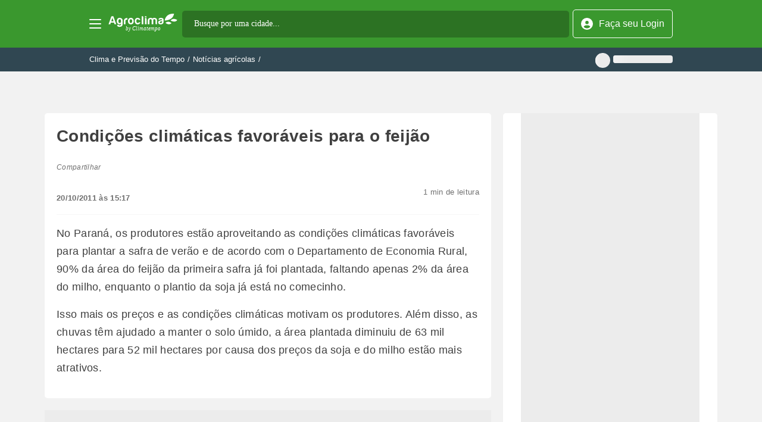

--- FILE ---
content_type: text/html; charset=utf-8
request_url: https://agroclima.climatempo.com.br/noticia/2011/10/20/condicoes-climaticas-favoraveis-para-o-feijao
body_size: 26637
content:
<!DOCTYPE html><html lang="pt-BR"><head><meta charSet="utf-8"/><meta name="viewport" content="width=device-width"/><meta name="twitter:card" content="summary_large_image"/><meta name="twitter:site" content="@site"/><meta name="twitter:creator" content="@handle"/><meta property="og:url" content="https://agroclima.climatempo.com.br"/><meta property="og:type" content="website"/><meta property="og:locale" content="pt_BR"/><meta property="og:site_name" content="Agroclima"/><meta name="idNoticia" content="60615"/><meta name="og:image"/><title>Condições climáticas favoráveis para o feijão</title><meta name="robots" content="index,follow"/><meta name="description" content="No Paraná, os produtores estão aproveitando as condições climáticas favoráveis para plantar a safra de verão e de acordo com o Departamento de Economia Rural, 90% da área do feijão da primeira safra já foi plantada, faltando apenas 2% da área do milho, enquanto o plantio da soja já está no comeci..."/><meta property="og:title" content="Condições climáticas favoráveis para o feijão"/><meta property="og:description" content="No Paraná, os produtores estão aproveitando as condições climáticas favoráveis para plantar a safra de verão e de acordo com o Departamento de Economia Rural, 90% da área do feijão da primeira safra já foi plantada, faltando apenas 2% da área do milho, enquanto o plantio da soja já está no comeci..."/><link rel="canonical" href="https://agroclima.climatempo.com.br/noticia/2011/10/20/condicoes-climaticas-favoraveis-para-o-feijao"/><link rel="preload" as="image" imageSrcSet="/logo.svg 1x, /logo.svg 2x"/><link rel="preload" as="image" imageSrcSet="/logo-agroclima-pro.svg 1x, /logo-agroclima-pro.svg 2x"/><meta name="next-head-count" content="19"/><link rel="stylesheet" href="/fonts/Roboto/Roboto-Black.ttf" as="font" type="font/ttf"/><link rel="stylesheet" href="/fonts/Roboto/Roboto-BlackItalic.ttf" as="font" type="font/ttf"/><link rel="stylesheet" href="/fonts/Roboto/Roboto-Bold.ttf" as="font" type="font/ttf"/><link rel="stylesheet" href="/fonts/Roboto/Roboto-BoldItalic.ttf" as="font" type="font/ttf"/><link rel="stylesheet" href="/fonts/Roboto/Roboto-Italic.ttf" as="font" type="font/ttf"/><link rel="stylesheet" href="/fonts/Roboto/Roboto-Light.ttf" as="font" type="font/ttf"/><link rel="stylesheet" href="/fonts/Roboto/Roboto-LightItalic.ttf" as="font" type="font/ttf"/><link rel="stylesheet" href="/fonts/Roboto/Roboto-Medium.ttf" as="font" type="font/ttf"/><link rel="stylesheet" href="/fonts/Roboto/Roboto-MediumItalic.ttf" as="font" type="font/ttf"/><link rel="stylesheet" href="/fonts/Roboto/Roboto-Regular.ttf" as="font" type="font/ttf"/><link rel="stylesheet" href="/fonts/Roboto/Roboto-Thin.ttf" as="font" type="font/ttf"/><link rel="stylesheet" href="/fonts/Roboto/Roboto-ThinItalic.ttf" as="font" type="font/ttf"/><link rel="preload" href="/_next/static/css/419ba1a41f49b1b4.css" as="style"/><link rel="stylesheet" href="/_next/static/css/419ba1a41f49b1b4.css" data-n-g=""/><noscript data-n-css=""></noscript><script defer="" nomodule="" src="/_next/static/chunks/polyfills-c67a75d1b6f99dc8.js" type="1478915576524d3ae9836a44-text/javascript"></script><script defer="" src="/_next/static/chunks/457-4550e613a2e79038.js" type="1478915576524d3ae9836a44-text/javascript"></script><script defer="" src="/_next/static/chunks/730.0cbdc46758c79cbf.js" type="1478915576524d3ae9836a44-text/javascript"></script><script defer="" src="/_next/static/chunks/917.896ef77eaf941618.js" type="1478915576524d3ae9836a44-text/javascript"></script><script src="/_next/static/chunks/webpack-04bc47e2af90792f.js" defer="" type="1478915576524d3ae9836a44-text/javascript"></script><script src="/_next/static/chunks/framework-7751730b10fa0f74.js" defer="" type="1478915576524d3ae9836a44-text/javascript"></script><script src="/_next/static/chunks/main-e7133f09b01bba73.js" defer="" type="1478915576524d3ae9836a44-text/javascript"></script><script src="/_next/static/chunks/pages/_app-32eb297905162aee.js" defer="" type="1478915576524d3ae9836a44-text/javascript"></script><script src="/_next/static/chunks/c16184b3-1d15a86465b154d5.js" defer="" type="1478915576524d3ae9836a44-text/javascript"></script><script src="/_next/static/chunks/178-e92c4dc74abc3eb3.js" defer="" type="1478915576524d3ae9836a44-text/javascript"></script><script src="/_next/static/chunks/913-de8890647aad73fd.js" defer="" type="1478915576524d3ae9836a44-text/javascript"></script><script src="/_next/static/chunks/122-a4c1a16078ef1f89.js" defer="" type="1478915576524d3ae9836a44-text/javascript"></script><script src="/_next/static/chunks/pages/noticia/%5Byear%5D/%5Bmonth%5D/%5Bday%5D/%5Bslug%5D-fd64f847c5de2ab2.js" defer="" type="1478915576524d3ae9836a44-text/javascript"></script><script src="/_next/static/vm2uDF7YXrtw5au2ED5qo/_buildManifest.js" defer="" type="1478915576524d3ae9836a44-text/javascript"></script><script src="/_next/static/vm2uDF7YXrtw5au2ED5qo/_ssgManifest.js" defer="" type="1478915576524d3ae9836a44-text/javascript"></script><style data-styled="" data-styled-version="5.3.11">*{border:0;box-sizing:border-box;margin:0;outline:none;padding:0;font-family:'Roboto',sans-serif;}/*!sc*/
body{background-color:#f2f2f2;}/*!sc*/
data-styled.g1[id="sc-global-izUvZw1"]{content:"sc-global-izUvZw1,"}/*!sc*/
.hcXPWw{grid-area:AgroNews;max-width:100%;min-width:310px;width:100%;}/*!sc*/
data-styled.g6[id="AgroNewsstyle__Container-jHvryg"]{content:"hcXPWw,"}/*!sc*/
.feePUe{border-radius:5px;margin-bottom:2px;border-bottom-left-radius:0;border-bottom-right-radius:0;background-color:#fff;padding:0px 20px 0px 20px;width:100%;height:70px;-webkit-align-items:center;-webkit-box-align:center;-ms-flex-align:center;align-items:center;-webkit-box-pack:center;-webkit-justify-content:center;-ms-flex-pack:center;justify-content:center;}/*!sc*/
data-styled.g7[id="AgroNewsstyle__Accordion-fJvOcz"]{content:"feePUe,"}/*!sc*/
.goSaVo{-webkit-align-items:center;-webkit-box-align:center;-ms-flex-align:center;align-items:center;display:-webkit-box;display:-webkit-flex;display:-ms-flexbox;display:flex;-webkit-box-pack:justify;-webkit-justify-content:space-between;-ms-flex-pack:justify;justify-content:space-between;width:100%;}/*!sc*/
.goSaVo a{-webkit-text-decoration:none;text-decoration:none;color:#3a982e;font-size:15px;text-align:left;}/*!sc*/
data-styled.g8[id="AgroNewsstyle__Label-gZcHrZ"]{content:"goSaVo,"}/*!sc*/
.jizeuv{display:-webkit-box;display:-webkit-flex;display:-ms-flexbox;display:flex;-webkit-align-items:center;-webkit-box-align:center;-ms-flex-align:center;align-items:center;-webkit-box-pack:center;-webkit-justify-content:center;-ms-flex-pack:center;justify-content:center;}/*!sc*/
data-styled.g9[id="AgroNewsstyle__TitleContainer-jYdcpk"]{content:"jizeuv,"}/*!sc*/
.cLfeov{-webkit-align-items:center;-webkit-box-align:center;-ms-flex-align:center;align-items:center;-webkit-box-pack:center;-webkit-justify-content:center;-ms-flex-pack:center;justify-content:center;margin:0px 15px 0px 0px;min-width:30px;min-height:30px;width:30px;height:30px;background-color:#3a982e;border-radius:100%;overflow:hidden;}/*!sc*/
data-styled.g10[id="AgroNewsstyle__Icon-hZoePg"]{content:"cLfeov,"}/*!sc*/
.dTpscQ{color:white;position:relative;font-size:18px;margin:3px 0px 0px 0px;min-width:25px;min-height:25px;width:25px;height:25px;}/*!sc*/
data-styled.g11[id="AgroNewsstyle__SpriteContainer-hcbFtZ"]{content:"dTpscQ,"}/*!sc*/
.errgKc{margin-left:3px !important;}/*!sc*/
data-styled.g12[id="AgroNewsstyle__Sprite-fezHKy"]{content:"errgKc,"}/*!sc*/
.gVhOyk{font-size:18px;line-height:27px;-webkit-letter-spacing:0.3px;-moz-letter-spacing:0.3px;-ms-letter-spacing:0.3px;letter-spacing:0.3px;text-align:left;}/*!sc*/
data-styled.g13[id="AgroNewsstyle__AccordionTitle-gAoiOb"]{content:"gVhOyk,"}/*!sc*/
.ePzGQh{height:auto;min-width:310px;max-width:100%;background-color:white;display:block;-webkit-transition:all 0.5s linear;transition:all 0.5s linear;}/*!sc*/
@media (min-width:1024px){.ePzGQh{display:-webkit-box;display:-webkit-flex;display:-ms-flexbox;display:flex;}}/*!sc*/
data-styled.g14[id="AgroNewsstyle__Panel-cxtybZ"]{content:"ePzGQh,"}/*!sc*/
.igNigA{display:-webkit-box;display:-webkit-flex;display:-ms-flexbox;display:flex;-webkit-align-content:center;-ms-flex-line-pack:center;align-content:center;-webkit-text-decoration:none;text-decoration:none;}/*!sc*/
@media (min-width:100px){.igNigA{padding:0 20px 20px 0;}}/*!sc*/
@media (min-width:1024px){.igNigA{width:50%;padding:0 15px 15px 0;}}/*!sc*/
data-styled.g15[id="AgroNewsstyle__Card-gOXMWf"]{content:"igNigA,"}/*!sc*/
.fwUncL{width:100%;padding:20px;display:block;}/*!sc*/
@media (min-width:1024px){.fwUncL{display:-webkit-box;display:-webkit-flex;display:-ms-flexbox;display:flex;-webkit-flex-wrap:wrap;-ms-flex-wrap:wrap;flex-wrap:wrap;}}/*!sc*/
data-styled.g16[id="AgroNewsstyle__CardContainer-gPxNLU"]{content:"fwUncL,"}/*!sc*/
.dwBmEu{border-radius:5px;background-color:#3a982e;}/*!sc*/
data-styled.g17[id="AgroNewsstyle__ImageContainer-ikENWb"]{content:"dwBmEu,"}/*!sc*/
.jggZeG{width:65%;height:auto;}/*!sc*/
data-styled.g18[id="AgroNewsstyle__CardTitleContainer-eQYljE"]{content:"jggZeG,"}/*!sc*/
.lbKizb{font-size:15px;line-height:23px;color:#404040;margin:0 0 0 13px;}/*!sc*/
data-styled.g19[id="AgroNewsstyle__CardTitle-kbPwtj"]{content:"lbKizb,"}/*!sc*/
.fTrkgQ{position:absolute;width:100vw;height:100vh;max-width:100%;min-width:60%;display:-webkit-box;display:-webkit-flex;display:-ms-flexbox;display:flex;-webkit-flex-direction:row;-ms-flex-direction:row;flex-direction:row;-webkit-box-pack:center;-webkit-justify-content:center;-ms-flex-pack:center;justify-content:center;background-color:#f2f2f2;}/*!sc*/
.fTrkgQ div{-webkit-flex:1;-ms-flex:1;flex:1;height:-webkit-max-content;height:-moz-max-content;height:max-content;background-color:#f2f2f2;}/*!sc*/
.fTrkgQ iframe{max-width:100%;}/*!sc*/
data-styled.g20[id="BackgroundBannerComponentsstyled__BackgroundBannerContainerStyle-bhmSGT"]{content:"fTrkgQ,"}/*!sc*/
.gYbAAo{background-color:transparent;position:absolute;width:100%;top:120px;display:-webkit-box;display:-webkit-flex;display:-ms-flexbox;display:flex;-webkit-flex-direction:row;-ms-flex-direction:row;flex-direction:row;-webkit-box-pack:center;-webkit-justify-content:center;-ms-flex-pack:center;justify-content:center;}/*!sc*/
data-styled.g21[id="BackgroundBannerstyled__BackgroundBannerStyle-iltSug"]{content:"gYbAAo,"}/*!sc*/
.dhByQu{grid-area:BreadCrumb;display:-webkit-box;display:-webkit-flex;display:-ms-flexbox;display:flex;-webkit-flex-direction:row;-ms-flex-direction:row;flex-direction:row;-webkit-align-items:center;-webkit-box-align:center;-ms-flex-align:center;align-items:center;-webkit-box-pack:end;-webkit-justify-content:flex-end;-ms-flex-pack:end;justify-content:flex-end;background-color:#304752;padding:0px 5px;min-width:342px;position:relative;z-index:2;}/*!sc*/
@media (min-width:375px){.dhByQu{padding:0px 20px;}}/*!sc*/
@media (min-width:768px){.dhByQu{-webkit-box-pack:justify;-webkit-justify-content:space-between;-ms-flex-pack:justify;justify-content:space-between;padding:0px 29px;}}/*!sc*/
@media (min-width:1024px){.dhByQu{padding:0px 47px;}}/*!sc*/
@media (min-width:1023px){.dhByQu{padding:0px 150px;}}/*!sc*/
@media (min-width:2560px){.dhByQu{padding:0px 710px;}}/*!sc*/
data-styled.g22[id="BreadCrumbstyle__BreadCrumbStyle-ftivgQ"]{content:"dhByQu,"}/*!sc*/
.kQgwGO{background-color:transparent;color:#fff;display:-webkit-box;display:-webkit-flex;display:-ms-flexbox;display:flex;font-size:13px;line-height:20px;-webkit-text-decoration:none;text-decoration:none;display:-webkit-box;display:-webkit-flex;display:-ms-flexbox;display:flex;-webkit-flex-direction:row;-ms-flex-direction:row;flex-direction:row;-webkit-align-items:center;-webkit-box-align:center;-ms-flex-align:center;align-items:center;gap:10px;}/*!sc*/
.kQgwGO p{margin-left:5px;}/*!sc*/
data-styled.g23[id="BreadCrumbCitystyle__BreadCrumbCityStyle-dfftOc"]{content:"kQgwGO,"}/*!sc*/
.fdgcQx{background-color:transparent;color:#fff;display:-webkit-box;display:-webkit-flex;display:-ms-flexbox;display:flex;font-size:13px;line-height:20px;-webkit-text-decoration:none;text-decoration:none;-webkit-align-items:center;-webkit-box-align:center;-ms-flex-align:center;align-items:center;}/*!sc*/
data-styled.g24[id="BreadCrumbPathstyle__ContentBreadCrumbPath-fSRDqC"]{content:"fdgcQx,"}/*!sc*/
.hqJJCr{color:#fff;font-size:13px;line-height:20px;-webkit-text-decoration:none;text-decoration:none;cursor:pointer;}/*!sc*/
data-styled.g25[id="BreadCrumbPathstyle__BreadCrumbItem-vCZH"]{content:"hqJJCr,"}/*!sc*/
.koMOUl{color:#fff;font-size:13px;line-height:20px;-webkit-text-decoration:none;text-decoration:none;margin:0 5px;}/*!sc*/
.koMOUl:first-child{margin-left:0;}/*!sc*/
.koMOUl:last-child{margin-right:0;}/*!sc*/
data-styled.g26[id="BreadCrumbPathstyle__Divider-iQYlWI"]{content:"koMOUl,"}/*!sc*/
.iQnZPg{display:none;-webkit-align-items:center;-webkit-box-align:center;-ms-flex-align:center;align-items:center;}/*!sc*/
@media (min-width:768px){.iQnZPg{display:-webkit-box;display:-webkit-flex;display:-ms-flexbox;display:flex;}}/*!sc*/
data-styled.g27[id="BreadCrumbPathstyle__ContainerBreadCrumbPath-cfmvcQ"]{content:"iQnZPg,"}/*!sc*/
.iwZATi{display:none;-webkit-box-pack:center;-webkit-justify-content:center;-ms-flex-pack:center;justify-content:center;-webkit-align-items:center;-webkit-box-align:center;-ms-flex-align:center;align-items:center;}/*!sc*/
@media (min-width:1024px){.iwZATi{display:-webkit-box;display:-webkit-flex;display:-ms-flexbox;display:flex;}}/*!sc*/
.bwtBuO{display:-webkit-box;display:-webkit-flex;display:-ms-flexbox;display:flex;min-height:250px;min-width:300px;-webkit-box-pack:center;-webkit-justify-content:center;-ms-flex-pack:center;justify-content:center;-webkit-align-items:center;-webkit-box-align:center;-ms-flex-align:center;align-items:center;}/*!sc*/
@media (min-width:1024px){.bwtBuO{display:none;}}/*!sc*/
.ctCUQq{display:none;min-height:90px;min-width:728px;-webkit-box-pack:center;-webkit-justify-content:center;-ms-flex-pack:center;justify-content:center;-webkit-align-items:center;-webkit-box-align:center;-ms-flex-align:center;align-items:center;}/*!sc*/
@media (min-width:1024px){.ctCUQq{display:-webkit-box;display:-webkit-flex;display:-ms-flexbox;display:flex;}}/*!sc*/
.cbqlqv{display:none;min-height:250px;min-width:970px;-webkit-box-pack:center;-webkit-justify-content:center;-ms-flex-pack:center;justify-content:center;-webkit-align-items:center;-webkit-box-align:center;-ms-flex-align:center;align-items:center;}/*!sc*/
@media (min-width:1024px){.cbqlqv{display:-webkit-box;display:-webkit-flex;display:-ms-flexbox;display:flex;}}/*!sc*/
data-styled.g41[id="HorizontalBannerComponentstyled__HorizontalBannerComponentStyle-JUoNk"]{content:"iwZATi,bwtBuO,ctCUQq,cbqlqv,"}/*!sc*/
.fxpBeu{grid-area:HorizontalBanner;width:100%;height:-webkit-fit-content;height:-moz-fit-content;height:fit-content;background-color:#ececec;min-height:100pxpx;position:relative;overflow:visible;z-index:0;margin-top:0;}/*!sc*/
.fxpBeu#m_all_header{position:relative !important;}/*!sc*/
@media (min-width:1024px){.fxpBeu#m_all_header{display:none;}}/*!sc*/
@media (min-width:1024px){.fxpBeu{display:none;}}/*!sc*/
.gRenqi{grid-area:HorizontalBanner;width:100%;height:-webkit-fit-content;height:-moz-fit-content;height:fit-content;background-color:#ececec;min-height:auto;position:static;overflow:initial;z-index:auto;margin-top:0;}/*!sc*/
.gRenqi#m_all_header{position:relative !important;}/*!sc*/
@media (min-width:1024px){.gRenqi#m_all_header{display:none;}}/*!sc*/
@media (min-width:1024px){}/*!sc*/
.bXlvIY{grid-area:HorizontalBanner2;width:100%;height:-webkit-fit-content;height:-moz-fit-content;height:fit-content;background-color:#ececec;min-height:auto;position:static;overflow:initial;z-index:auto;margin-top:0;}/*!sc*/
.bXlvIY#m_all_header{position:relative !important;}/*!sc*/
@media (min-width:1024px){.bXlvIY#m_all_header{display:none;}}/*!sc*/
@media (min-width:1024px){}/*!sc*/
.ezQXvP{grid-area:HorizontalBannerFooter;width:100%;height:-webkit-fit-content;height:-moz-fit-content;height:fit-content;background-color:#ececec;min-height:auto;position:static;overflow:initial;z-index:auto;margin-top:0;}/*!sc*/
.ezQXvP#m_all_header{position:relative !important;}/*!sc*/
@media (min-width:1024px){.ezQXvP#m_all_header{display:none;}}/*!sc*/
@media (min-width:1024px){}/*!sc*/
data-styled.g42[id="HorizontalBannerstyled__HorizontalBannerStyle-fJXYkU"]{content:"fxpBeu,gRenqi,bXlvIY,ezQXvP,"}/*!sc*/
.jOmPLM{display:inline;}/*!sc*/
data-styled.g94[id="Drawerstyle__DrawerStyle-jqmnUk"]{content:"jOmPLM,"}/*!sc*/
.bwbUti{grid-area:Drawer;background-color:#fff;}/*!sc*/
@media (min-width:0px){.bwbUti{display:none;-webkit-flex-direction:column;-ms-flex-direction:column;flex-direction:column;-webkit-align-items:center;-webkit-box-align:center;-ms-flex-align:center;align-items:center;width:100vw;height:auto;max-width:100%;padding:20px;gap:30px;z-index:999;top:120px;position:absolute;overflow:hidden;-webkit-box-shadow:0px 4px 22px -5px rgba(0,0,0,0.5);-moz-box-shadow:0px 4px 22px -5px rgba(0,0,0,0.5);box-shadow:0px 4px 22px -5px rgba(0,0,0,0.5);}}/*!sc*/
@media (min-width:1023px){.bwbUti{display:none;}}/*!sc*/
data-styled.g95[id="MobileDrawerstyle__MobileStyle-dCJAA-D"]{content:"bwbUti,"}/*!sc*/
.grWxmf{width:auto;height:auto;}/*!sc*/
@media (min-width:0px){.grWxmf{display:grid;justify-items:center;grid-template-columns:10px 10px 10px;grid-template-rows:70px auto auto auto 70px auto auto auto 70px auto auto auto 70px auto auto auto;grid-template-areas:'ButtonForest ButtonClimate ButtonPodcast' 'ContainerForest ContainerForest ContainerForest' 'ContainerClimate ContainerClimate ContainerClimate' 'ContainerPodcast ContainerPodcast ContainerPodcast' 'ButtonRain ButtonGraph ButtonMaps' 'ContainerRain ContainerRain ContainerRain' 'ContainerGraph ContainerGraph ContainerGraph' 'ContainerMaps ContainerMaps ContainerMaps' 'ButtonNews ButtonWebstories ButtonVideos' 'ContainerNews ContainerNews ContainerNews' 'ContainerWebstories ContainerWebstories ContainerWebstories' 'ContainerVideos ContainerVideos ContainerVideos' 'ButtonChannel ButtonCheck ButtonProducts' 'ContainerChannel ContainerChannel ContainerChannel' 'ContainerCheck ContainerCheck ContainerCheck' 'ContainerProducts ContainerProducts ContainerProducts';-webkit-column-gap:80px;column-gap:80px;row-gap:18px;}}/*!sc*/
@media (min-width:1023px){.grWxmf{display:none;}}/*!sc*/
data-styled.g96[id="MobileOptionsstyle__MobileOptionsStyle-yjxTE"]{content:"grWxmf,"}/*!sc*/
.jVhpfS{height:70px;width:70px;display:-webkit-box;display:-webkit-flex;display:-ms-flexbox;display:flex;-webkit-flex-direction:column;-ms-flex-direction:column;flex-direction:column;-webkit-align-items:center;-webkit-box-align:center;-ms-flex-align:center;align-items:center;-webkit-box-pack:end;-webkit-justify-content:flex-end;-ms-flex-pack:end;justify-content:flex-end;grid-area:ButtonForest;border:0;margin:0;outline:none;padding:0;border-radius:10px;}/*!sc*/
.jVhpfS p{font-size:16px;color:#404040;top:28px;position:relative;font-weight:700;-webkit-letter-spacing:0.3px;-moz-letter-spacing:0.3px;-ms-letter-spacing:0.3px;letter-spacing:0.3px;}/*!sc*/
.jgzbjE{height:70px;width:70px;display:-webkit-box;display:-webkit-flex;display:-ms-flexbox;display:flex;-webkit-flex-direction:column;-ms-flex-direction:column;flex-direction:column;-webkit-align-items:center;-webkit-box-align:center;-ms-flex-align:center;align-items:center;-webkit-box-pack:end;-webkit-justify-content:flex-end;-ms-flex-pack:end;justify-content:flex-end;grid-area:ButtonClimate;border:0;margin:0;outline:none;padding:0;border-radius:10px;}/*!sc*/
.jgzbjE p{font-size:16px;color:#404040;top:28px;position:relative;font-weight:700;-webkit-letter-spacing:0.3px;-moz-letter-spacing:0.3px;-ms-letter-spacing:0.3px;letter-spacing:0.3px;}/*!sc*/
.hNlprJ{height:70px;width:70px;display:-webkit-box;display:-webkit-flex;display:-ms-flexbox;display:flex;-webkit-flex-direction:column;-ms-flex-direction:column;flex-direction:column;-webkit-align-items:center;-webkit-box-align:center;-ms-flex-align:center;align-items:center;-webkit-box-pack:end;-webkit-justify-content:flex-end;-ms-flex-pack:end;justify-content:flex-end;grid-area:ButtonPodcast;border:0;margin:0;outline:none;padding:0;border-radius:10px;}/*!sc*/
.hNlprJ p{font-size:16px;color:#404040;top:28px;position:relative;font-weight:700;-webkit-letter-spacing:0.3px;-moz-letter-spacing:0.3px;-ms-letter-spacing:0.3px;letter-spacing:0.3px;}/*!sc*/
.cYpkkL{height:70px;width:70px;display:-webkit-box;display:-webkit-flex;display:-ms-flexbox;display:flex;-webkit-flex-direction:column;-ms-flex-direction:column;flex-direction:column;-webkit-align-items:center;-webkit-box-align:center;-ms-flex-align:center;align-items:center;-webkit-box-pack:end;-webkit-justify-content:flex-end;-ms-flex-pack:end;justify-content:flex-end;grid-area:ButtonRain;border:0;margin:0;outline:none;padding:0;border-radius:10px;}/*!sc*/
.cYpkkL p{font-size:16px;color:#404040;top:28px;position:relative;font-weight:700;-webkit-letter-spacing:0.3px;-moz-letter-spacing:0.3px;-ms-letter-spacing:0.3px;letter-spacing:0.3px;}/*!sc*/
.cGFQef{height:70px;width:70px;display:-webkit-box;display:-webkit-flex;display:-ms-flexbox;display:flex;-webkit-flex-direction:column;-ms-flex-direction:column;flex-direction:column;-webkit-align-items:center;-webkit-box-align:center;-ms-flex-align:center;align-items:center;-webkit-box-pack:end;-webkit-justify-content:flex-end;-ms-flex-pack:end;justify-content:flex-end;grid-area:ButtonGraph;border:0;margin:0;outline:none;padding:0;border-radius:10px;}/*!sc*/
.cGFQef p{font-size:16px;color:#404040;top:28px;position:relative;font-weight:700;-webkit-letter-spacing:0.3px;-moz-letter-spacing:0.3px;-ms-letter-spacing:0.3px;letter-spacing:0.3px;}/*!sc*/
.gSqZdQ{height:70px;width:70px;display:-webkit-box;display:-webkit-flex;display:-ms-flexbox;display:flex;-webkit-flex-direction:column;-ms-flex-direction:column;flex-direction:column;-webkit-align-items:center;-webkit-box-align:center;-ms-flex-align:center;align-items:center;-webkit-box-pack:end;-webkit-justify-content:flex-end;-ms-flex-pack:end;justify-content:flex-end;grid-area:ButtonMaps;border:0;margin:0;outline:none;padding:0;border-radius:10px;}/*!sc*/
.gSqZdQ p{font-size:16px;color:#404040;top:28px;position:relative;font-weight:700;-webkit-letter-spacing:0.3px;-moz-letter-spacing:0.3px;-ms-letter-spacing:0.3px;letter-spacing:0.3px;}/*!sc*/
.fsZVIE{height:70px;width:70px;display:-webkit-box;display:-webkit-flex;display:-ms-flexbox;display:flex;-webkit-flex-direction:column;-ms-flex-direction:column;flex-direction:column;-webkit-align-items:center;-webkit-box-align:center;-ms-flex-align:center;align-items:center;-webkit-box-pack:end;-webkit-justify-content:flex-end;-ms-flex-pack:end;justify-content:flex-end;grid-area:ButtonNews;border:0;margin:0;outline:none;padding:0;border-radius:10px;}/*!sc*/
.fsZVIE p{font-size:16px;color:#404040;top:28px;position:relative;font-weight:700;-webkit-letter-spacing:0.3px;-moz-letter-spacing:0.3px;-ms-letter-spacing:0.3px;letter-spacing:0.3px;}/*!sc*/
.fymMEu{height:70px;width:70px;display:-webkit-box;display:-webkit-flex;display:-ms-flexbox;display:flex;-webkit-flex-direction:column;-ms-flex-direction:column;flex-direction:column;-webkit-align-items:center;-webkit-box-align:center;-ms-flex-align:center;align-items:center;-webkit-box-pack:end;-webkit-justify-content:flex-end;-ms-flex-pack:end;justify-content:flex-end;grid-area:ButtonWebstories;border:0;margin:0;outline:none;padding:0;border-radius:10px;}/*!sc*/
.fymMEu p{font-size:16px;color:#404040;top:28px;position:relative;font-weight:700;-webkit-letter-spacing:0.3px;-moz-letter-spacing:0.3px;-ms-letter-spacing:0.3px;letter-spacing:0.3px;}/*!sc*/
.ifehKB{height:70px;width:70px;display:-webkit-box;display:-webkit-flex;display:-ms-flexbox;display:flex;-webkit-flex-direction:column;-ms-flex-direction:column;flex-direction:column;-webkit-align-items:center;-webkit-box-align:center;-ms-flex-align:center;align-items:center;-webkit-box-pack:end;-webkit-justify-content:flex-end;-ms-flex-pack:end;justify-content:flex-end;grid-area:ButtonVideos;border:0;margin:0;outline:none;padding:0;border-radius:10px;}/*!sc*/
.ifehKB p{font-size:16px;color:#404040;top:28px;position:relative;font-weight:700;-webkit-letter-spacing:0.3px;-moz-letter-spacing:0.3px;-ms-letter-spacing:0.3px;letter-spacing:0.3px;}/*!sc*/
.kjgdDg{height:70px;width:70px;display:-webkit-box;display:-webkit-flex;display:-ms-flexbox;display:flex;-webkit-flex-direction:column;-ms-flex-direction:column;flex-direction:column;-webkit-align-items:center;-webkit-box-align:center;-ms-flex-align:center;align-items:center;-webkit-box-pack:end;-webkit-justify-content:flex-end;-ms-flex-pack:end;justify-content:flex-end;grid-area:ButtonChannel;border:0;margin:0;outline:none;padding:0;border-radius:10px;}/*!sc*/
.kjgdDg p{font-size:16px;color:#404040;top:28px;position:relative;font-weight:700;-webkit-letter-spacing:0.3px;-moz-letter-spacing:0.3px;-ms-letter-spacing:0.3px;letter-spacing:0.3px;}/*!sc*/
.ipldpJ{height:70px;width:70px;display:-webkit-box;display:-webkit-flex;display:-ms-flexbox;display:flex;-webkit-flex-direction:column;-ms-flex-direction:column;flex-direction:column;-webkit-align-items:center;-webkit-box-align:center;-ms-flex-align:center;align-items:center;-webkit-box-pack:end;-webkit-justify-content:flex-end;-ms-flex-pack:end;justify-content:flex-end;grid-area:ButtonCheck;border:0;margin:0;outline:none;padding:0;border-radius:10px;}/*!sc*/
.ipldpJ p{font-size:16px;color:#404040;top:28px;position:relative;font-weight:700;-webkit-letter-spacing:0.3px;-moz-letter-spacing:0.3px;-ms-letter-spacing:0.3px;letter-spacing:0.3px;}/*!sc*/
.fmPCVv{height:70px;width:70px;display:-webkit-box;display:-webkit-flex;display:-ms-flexbox;display:flex;-webkit-flex-direction:column;-ms-flex-direction:column;flex-direction:column;-webkit-align-items:center;-webkit-box-align:center;-ms-flex-align:center;align-items:center;-webkit-box-pack:end;-webkit-justify-content:flex-end;-ms-flex-pack:end;justify-content:flex-end;grid-area:ButtonProducts;border:0;margin:0;outline:none;padding:0;border-radius:10px;}/*!sc*/
.fmPCVv p{font-size:16px;color:#404040;top:28px;position:relative;font-weight:700;-webkit-letter-spacing:0.3px;-moz-letter-spacing:0.3px;-ms-letter-spacing:0.3px;letter-spacing:0.3px;}/*!sc*/
data-styled.g102[id="ButtonDrawerstyle__ButtonDrawer-bJBcdj"]{content:"jVhpfS,jgzbjE,hNlprJ,cYpkkL,cGFQef,gSqZdQ,fsZVIE,fymMEu,ifehKB,kjgdDg,ipldpJ,fmPCVv,"}/*!sc*/
.lnufzi{display:-webkit-box;display:-webkit-flex;display:-ms-flexbox;display:flex;-webkit-flex-direction:column;-ms-flex-direction:column;flex-direction:column;-webkit-align-items:center;-webkit-box-align:center;-ms-flex-align:center;align-items:center;}/*!sc*/
.lnufzi p{font-size:15px;font-weight:700;color:#404040;margin-top:45px;margin-bottom:20px;font-family:Roboto;}/*!sc*/
@media (min-width:1023px){.lnufzi p{display:none;}}/*!sc*/
@media (min-width:1023px){.lnufzi{display:none;}}/*!sc*/
data-styled.g103[id="SocialButtonsstyle__SocialButtonsStyle-iTViGY"]{content:"lnufzi,"}/*!sc*/
.fnwVqv{width:40px;height:40px;margin-left:10px;margin-right:10px;}/*!sc*/
data-styled.g104[id="ButtonSocialstyle__ButtonSocialStyle-chBdGc"]{content:"fnwVqv,"}/*!sc*/
.hMiKbI{display:-webkit-box;display:-webkit-flex;display:-ms-flexbox;display:flex;-webkit-flex-direction:row;-ms-flex-direction:row;flex-direction:row;-webkit-align-items:center;-webkit-box-align:center;-ms-flex-align:center;align-items:center;-webkit-box-pack:center;-webkit-justify-content:center;-ms-flex-pack:center;justify-content:center;}/*!sc*/
.hMiKbI a{background-color:transparent;border:none;}/*!sc*/
@media (min-width:1023px){.hMiKbI{display:none;}}/*!sc*/
data-styled.g105[id="ContainerSocialButtonsstyle__ContainerSocialButtonsStyle-ijcLKs"]{content:"hMiKbI,"}/*!sc*/
@media (min-width:0px){.icZXrt{display:none;}}/*!sc*/
@media (min-width:1023px){.icZXrt{display:none;width:100vw;height:150px;top:120px;padding-right:15vw;padding-left:15vw;position:absolute;z-index:999;background-color:#fff;-webkit-box-shadow:4px 14px 13px -2px rgba(0,0,0,0.28);-moz-box-shadow:4px 14px 13px -2px rgba(0,0,0,0.28);box-shadow:4px 14px 13px -2px rgba(0,0,0,0.28);}}/*!sc*/
data-styled.g106[id="Desktopstyle__DesktopStyle-dQkHQA"]{content:"icZXrt,"}/*!sc*/
.gFbBof{display:grid;width:100%;height:100%;-webkit-align-content:center;-ms-flex-line-pack:center;align-content:center;justify-items:center;gap:10px;grid-template-columns:auto auto auto auto auto auto auto auto auto auto auto auto auto;grid-template-rows:70px;grid-template-areas:'ButtonForest ButtonClimate ButtonPodcast ButtonRain ButtonGraph ButtonMaps ButtonNews ButtonWebstories ButtonVideos ButtonChannel ButtonCheck ButtonProducts ButtonDescounts';}/*!sc*/
data-styled.g107[id="DesktopButtonsstyle__DesktopButtonsStyle-edHDXU"]{content:"gFbBof,"}/*!sc*/
@media (min-width:0px){.fdbsPu{display:none;}}/*!sc*/
@media (min-width:1023px){.fdbsPu{width:100vw;height:auto;display:none;grid-template-areas:'ContainerForest' 'ContainerClimate' 'ContainerPodcast' 'ContainerRain' 'ContainerGraph' 'ContainerMaps' 'ContainerNews' 'ContainerWebstories' 'ContainerVideos' 'ContainerChannel' 'ContainerCheck' 'ContainerProducts' 'ContainerDescounts';grid-template-columns:100%;grid-template-rows:auto auto auto auto auto auto auto auto auto auto auto auto;top:150px;right:0;background-color:#fff;padding-right:15vw;padding-left:15vw;position:absolute;z-index:999;-webkit-box-shadow:4px 14px 13px -2px rgba(0,0,0,0.28);-moz-box-shadow:4px 14px 13px -2px rgba(0,0,0,0.28);box-shadow:4px 14px 13px -2px rgba(0,0,0,0.28);}}/*!sc*/
data-styled.g108[id="DesktopOptionsstyle__DesktopOptionsStyle-cMCGs"]{content:"fdbsPu,"}/*!sc*/
.dxTyHZ{display:-webkit-box;display:-webkit-flex;display:-ms-flexbox;display:flex;background-color:#ececec;min-height:600px;min-width:300px;-webkit-box-pack:center;-webkit-justify-content:center;-ms-flex-pack:center;justify-content:center;-webkit-align-items:top;-webkit-box-align:top;-ms-flex-align:top;align-items:top;}/*!sc*/
data-styled.g110[id="VerticalBannerComponentstyled__VerticalBannerComponentStyle-jdqRDc"]{content:"dxTyHZ,"}/*!sc*/
.gcQmQA{grid-area:VerticalBanner;width:100%;height:-webkit-fit-content;height:-moz-fit-content;height:fit-content;background-color:#fff;border-radius:5px;display:none;-webkit-box-pack:center;-webkit-justify-content:center;-ms-flex-pack:center;justify-content:center;-webkit-align-items:center;-webkit-box-align:center;-ms-flex-align:center;align-items:center;}/*!sc*/
@media (min-width:1024px){.gcQmQA{display:-webkit-box;display:-webkit-flex;display:-ms-flexbox;display:flex;position:-webkit-sticky;position:sticky;top:0;right:0;bottom:auto;left:0;}}/*!sc*/
data-styled.g111[id="VerticalBannerstyled__VerticalBannerStyle-cPTlGM"]{content:"gcQmQA,"}/*!sc*/
@media (min-width:0px){.jxgxVD{display:-webkit-box;display:-webkit-flex;display:-ms-flexbox;display:flex;-webkit-flex-direction:column;-ms-flex-direction:column;flex-direction:column;-webkit-box-pack:justify;-webkit-justify-content:space-between;-ms-flex-pack:justify;justify-content:space-between;width:100%;height:100%;max-width:100%;color:#fff;}}/*!sc*/
@media (min-width:1024px){.jxgxVD{display:-webkit-box;display:-webkit-flex;display:-ms-flexbox;display:flex;-webkit-flex-direction:row;-ms-flex-direction:row;flex-direction:row;-webkit-align-items:baseline;-webkit-box-align:baseline;-ms-flex-align:baseline;align-items:baseline;-webkit-box-pack:justify;-webkit-justify-content:space-between;-ms-flex-pack:justify;justify-content:space-between;}}/*!sc*/
.jxgxVD strong{margin-top:20px;}/*!sc*/
data-styled.g113[id="ContactFooterstyle__ContactFooterStyle-hMHxNw"]{content:"jxgxVD,"}/*!sc*/
.Zelxv{display:-webkit-box;display:-webkit-flex;display:-ms-flexbox;display:flex;-webkit-flex-direction:column;-ms-flex-direction:column;flex-direction:column;-webkit-box-pack:center;-webkit-justify-content:center;-ms-flex-pack:center;justify-content:center;-webkit-align-items:center;-webkit-box-align:center;-ms-flex-align:center;align-items:center;max-width:100%;}/*!sc*/
data-styled.g114[id="SocialButtonFooterstyle__SocialButtonFotterStyle-fpQCFD"]{content:"Zelxv,"}/*!sc*/
.bwezrZ{display:grid;width:100%;max-width:100%;border-top:1px solid #585858;border-bottom:1px solid #585858;}/*!sc*/
@media (min-width:0px){.bwezrZ{grid-template-columns:1fr 1fr;-webkit-column-gap:5px;column-gap:5px;grid-template-rows:auto auto;}}/*!sc*/
@media (min-width:768px){.bwezrZ{grid-template-columns:1fr 1fr 1fr 1fr 1fr 1fr;-webkit-column-gap:15px;column-gap:15px;grid-template-rows:auto;justify-items:center;}}/*!sc*/
data-styled.g115[id="ContainerLinksstyle__ContainerLinksStyle-bIAUCc"]{content:"bwezrZ,"}/*!sc*/
@media (min-width:0px){.jKFirr{display:-webkit-box;display:-webkit-flex;display:-ms-flexbox;display:flex;-webkit-flex-direction:column;-ms-flex-direction:column;flex-direction:column;}.jKFirr p{margin-top:20px;word-break:break-word;text-align:center;}}/*!sc*/
@media (min-width:1024px){.jKFirr{display:-webkit-box;display:-webkit-flex;display:-ms-flexbox;display:flex;-webkit-flex-direction:column;-ms-flex-direction:column;flex-direction:column;-webkit-align-items:flex-start;-webkit-box-align:flex-start;-ms-flex-align:flex-start;align-items:flex-start;line-height:22px;width:255px;}.jKFirr p{text-align:start;}}/*!sc*/
data-styled.g116[id="ContainerLinksstyle__ContainerLogoDescriptionStyle-gpHTda"]{content:"jKFirr,"}/*!sc*/
.iKuXEu{display:-webkit-box;display:-webkit-flex;display:-ms-flexbox;display:flex;-webkit-flex-direction:column;-ms-flex-direction:column;flex-direction:column;-webkit-box-pack:center;-webkit-justify-content:center;-ms-flex-pack:center;justify-content:center;}/*!sc*/
.iKuXEu p{margin-top:15px;color:#fff;text-align:center;line-height:22px;}/*!sc*/
data-styled.g117[id="ContainerLinksstyle__ContainerContactEmail-RMoWA"]{content:"iKuXEu,"}/*!sc*/
.dbywsS{display:-webkit-box;display:-webkit-flex;display:-ms-flexbox;display:flex;width:auto;height:auto;-webkit-flex-direction:column;-ms-flex-direction:column;flex-direction:column;-webkit-box-pack:start;-webkit-justify-content:flex-start;-ms-flex-pack:start;justify-content:flex-start;text-align:start;}/*!sc*/
data-styled.g118[id="ItensLinksstyle__ItensLinksStyle-izjVok"]{content:"dbywsS,"}/*!sc*/
.kBbgLF{height:48px;display:inline;color:#fff;-webkit-text-decoration:none;text-decoration:none;font-weight:800;font-size:15px;margin-top:18px;font-weight:bold;}/*!sc*/
.fVQJLK{height:48px;display:inline;color:#fff;-webkit-text-decoration:none;text-decoration:none;font-weight:200;font-size:14px;margin-top:5px;font-weight:lighter;}/*!sc*/
data-styled.g119[id="Linkstyle__LinkStyle-gBBXcA"]{content:"kBbgLF,fVQJLK,"}/*!sc*/
.hRycFm{grid-area:Footer;display:-webkit-box;display:-webkit-flex;display:-ms-flexbox;display:flex;width:100%;height:auto;max-width:100%;-webkit-flex-direction:column;-ms-flex-direction:column;flex-direction:column;-webkit-align-items:center;-webkit-box-align:center;-ms-flex-align:center;align-items:center;-webkit-box-pack:justify;-webkit-justify-content:space-between;-ms-flex-pack:justify;justify-content:space-between;background-color:#304752;padding:0px 5px;}/*!sc*/
.hRycFm div{margin-top:20px;margin-bottom:20px;}/*!sc*/
.hRycFm span{color:#fff;margin-bottom:50px;}/*!sc*/
@media (min-width:375px){.hRycFm{padding:0px 20px;margin-top:250px;}}/*!sc*/
@media (min-width:768px){.hRycFm{padding:0px 29px;margin-top:250px;}}/*!sc*/
@media (min-width:1024px){.hRycFm{padding:0px 47px;}}/*!sc*/
@media (min-width:1023px){.hRycFm{padding:0px 150px;}}/*!sc*/
@media (min-width:2560px){.hRycFm{padding:0px 710px;}}/*!sc*/
data-styled.g120[id="Fotterstyle__FooterStyle-dinwWj"]{content:"hRycFm,"}/*!sc*/
.emmIpx{grid-area:Header;height:80px;width:100%;min-width:340px;background-color:#3a982e;display:-webkit-box;display:-webkit-flex;display:-ms-flexbox;display:flex;-webkit-flex-direction:row;-ms-flex-direction:row;flex-direction:row;-webkit-align-items:center;-webkit-box-align:center;-ms-flex-align:center;align-items:center;-webkit-box-pack:justify;-webkit-justify-content:space-between;-ms-flex-pack:justify;justify-content:space-between;padding:0px 5px;position:relative;z-index:3;}/*!sc*/
@media (min-width:375px){.emmIpx{padding:0px 20px;}}/*!sc*/
@media (min-width:768px){.emmIpx{padding:0px 29px;}}/*!sc*/
@media (min-width:1024px){.emmIpx{padding:0px 47px;}}/*!sc*/
@media (min-width:1023px){.emmIpx{padding:0px 150px;}}/*!sc*/
@media (min-width:2560px){.emmIpx{padding:0px 500px;}}/*!sc*/
data-styled.g121[id="Headerstyle__HeaderStyle-iBcPaI"]{content:"emmIpx,"}/*!sc*/
.dYtBVU{display:-webkit-box;display:-webkit-flex;display:-ms-flexbox;display:flex;-webkit-flex-direction:row;-ms-flex-direction:row;flex-direction:row;-webkit-align-items:center;-webkit-box-align:center;-ms-flex-align:center;align-items:center;-webkit-box-pack:space-around;-webkit-justify-content:space-around;-ms-flex-pack:space-around;justify-content:space-around;}/*!sc*/
data-styled.g122[id="Headerstyle__ButtonLoginandInputStyle-kFiYWL"]{content:"dYtBVU,"}/*!sc*/
.eYtwHH{display:-webkit-box;display:-webkit-flex;display:-ms-flexbox;display:flex;-webkit-flex-direction:row;-ms-flex-direction:row;flex-direction:row;-webkit-align-items:center;-webkit-box-align:center;-ms-flex-align:center;align-items:center;-webkit-box-pack:space-around;-webkit-justify-content:space-around;-ms-flex-pack:space-around;justify-content:space-around;}/*!sc*/
data-styled.g123[id="Headerstyle__LogoandHamburguerStyle-LUsgX"]{content:"eYtwHH,"}/*!sc*/
.fa-DoTI{width:100%;height:80px;display:-webkit-box;display:-webkit-flex;display:-ms-flexbox;display:flex;-webkit-flex-direction:row;-ms-flex-direction:row;flex-direction:row;-webkit-align-items:center;-webkit-box-align:center;-ms-flex-align:center;align-items:center;-webkit-box-pack:justify;-webkit-justify-content:space-between;-ms-flex-pack:justify;justify-content:space-between;max-width:1440px;}/*!sc*/
data-styled.g124[id="Headerstyle__HeaderContainerStyle-hCDbtP"]{content:"fa-DoTI,"}/*!sc*/
.gwQROu{position:relative;display:-webkit-box;display:-webkit-flex;display:-ms-flexbox;display:flex;-webkit-flex-direction:column;-ms-flex-direction:column;flex-direction:column;grid-area:InputCity;}/*!sc*/
@media (min-width:0px){.gwQROu{display:-webkit-box;display:-webkit-flex;display:-ms-flexbox;display:flex;}}/*!sc*/
@media (min-width:1024px){.gwQROu{display:-webkit-box;display:-webkit-flex;display:-ms-flexbox;display:flex;width:600px;}}/*!sc*/
@media (min-width:1023px){.gwQROu{display:-webkit-box;display:-webkit-flex;display:-ms-flexbox;display:flex;width:650px;}}/*!sc*/
data-styled.g125[id="InputCitystyle__InputCityStyle-kgsAkk"]{content:"gwQROu,"}/*!sc*/
.djmNNd{width:100%;height:40px;width:100%;font-family:inherit;border-radius:5px;}/*!sc*/
@media (min-width:0px){.djmNNd{display:none;height:60px;background-color:#f0f0f0;border:none;font-size:16px;line-height:1.15;border-radius:5px;padding:20px 40px 20px 20px;}.djmNNd:focus{outline:none;}}/*!sc*/
@media (min-width:1024px){.djmNNd{display:inline;height:45px;background-color:#2c7223;border:none;color:#fff;font-family:Roboto;font-size:14px;padding:20px;}.djmNNd::-webkit-input-placeholder{color:#fff;}.djmNNd::-moz-placeholder{color:#fff;}.djmNNd:-ms-input-placeholder{color:#fff;}.djmNNd::placeholder{color:#fff;}.djmNNd:focus{outline:none;}}/*!sc*/
.eflsSm{width:100%;height:40px;width:100%;font-family:inherit;border-radius:5px;}/*!sc*/
@media (min-width:0px){.eflsSm{display:none;height:60px;background-color:#f0f0f0;border:none;font-size:16px;line-height:1.15;border-radius:5px;padding:20px 40px 20px 20px;}.eflsSm:focus{outline:none;}}/*!sc*/
@media (min-width:1024px){.eflsSm{display:none;height:45px;background-color:#2c7223;border:none;color:#fff;font-family:Roboto;font-size:14px;padding:20px;}.eflsSm::-webkit-input-placeholder{color:#fff;}.eflsSm::-moz-placeholder{color:#fff;}.eflsSm:-ms-input-placeholder{color:#fff;}.eflsSm::placeholder{color:#fff;}.eflsSm:focus{outline:none;}}/*!sc*/
data-styled.g126[id="SearchCitystyle__SearchCityStyle-grUhms"]{content:"djmNNd,eflsSm,"}/*!sc*/
.iLjrOS{position:absolute;display:-webkit-box;display:-webkit-flex;display:-ms-flexbox;display:flex;-webkit-flex-direction:column;-ms-flex-direction:column;flex-direction:column;-webkit-align-items:center;-webkit-box-align:center;-ms-flex-align:center;align-items:center;height:auto;max-height:350px;background-color:#2d3032;color:white;overflow:auto;padding-left:25px;padding-right:25px;-webkit-border-radius:10px;-moz-border-radius:10px;border-radius:10px;z-index:9999;top:calc(100% + 10px);}/*!sc*/
@media (min-width:0px){.iLjrOS{width:calc(100% - 10px);}}/*!sc*/
@media (min-width:100px){.iLjrOS{width:calc(100% - 10px);}}/*!sc*/
@media (min-width:375px){.iLjrOS{width:calc(100% - 10px);}}/*!sc*/
@media (min-width:425px){.iLjrOS{width:calc(100% - 58px);}}/*!sc*/
@media (min-width:1024px){.iLjrOS{width:600px;max-width:600px;}}/*!sc*/
@media (min-width:1023px){.iLjrOS{width:650px;max-width:650px;}}/*!sc*/
.iLjrOS a{padding-bottom:15px;padding-top:15px;text-align:center;color:#b7b6b6;-webkit-text-decoration:none;text-decoration:none;}/*!sc*/
data-styled.g127[id="PlaceSuggestionstyle__PlaceSuggestionStyle-cXIGys"]{content:"iLjrOS,"}/*!sc*/
.hraSNN{display:-webkit-box;display:-webkit-flex;display:-ms-flexbox;display:flex;height:40px;-webkit-align-items:center;-webkit-box-align:center;-ms-flex-align:center;align-items:center;padding-right:30px;background:none;cursor:pointer;}/*!sc*/
@media (min-width:0px){.hraSNN{padding-right:10px;}}/*!sc*/
@media (min-width:1024px){.hraSNN{display:none;}}/*!sc*/
data-styled.g128[id="IconButtonInputstyle__IconButtonInputStyle-jULAMA"]{content:"hraSNN,"}/*!sc*/
.gcYtDx{display:-webkit-box;display:-webkit-flex;display:-ms-flexbox;display:flex;-webkit-flex-direction:row;-ms-flex-direction:row;flex-direction:row;-webkit-align-items:center;-webkit-box-align:center;-ms-flex-align:center;align-items:center;-webkit-box-pack:justify;-webkit-justify-content:space-between;-ms-flex-pack:justify;justify-content:space-between;border:1px solid #fff;border-radius:5px;padding:13px;color:#fff;font-family:Roboto;}/*!sc*/
@media (min-width:0px){.gcYtDx .ButtonLoginstyle__MobileMiniSmallText-dPNELn{display:inline;margin-left:10px;}.gcYtDx .ButtonLoginstyle__TabletText-cVAZzd{display:none;margin-left:10px;}.gcYtDx .ButtonLoginstyle__DesktopText-kBwzBt{display:none;margin-left:10px;}}/*!sc*/
@media (min-width:768px){.gcYtDx .ButtonLoginstyle__MobileMiniSmallText-dPNELn{display:none;margin-left:10px;}.gcYtDx .ButtonLoginstyle__TabletText-cVAZzd{display:inline;margin-left:10px;}.gcYtDx .ButtonLoginstyle__DesktopText-kBwzBt{display:none;margin-left:10px;}}/*!sc*/
@media (min-width:1024px){.gcYtDx .ButtonLoginstyle__MobileMiniSmallText-dPNELn{display:none;margin-left:10px;}.gcYtDx .ButtonLoginstyle__TabletText-cVAZzd{display:none;margin-left:10px;}.gcYtDx .ButtonLoginstyle__DesktopText-kBwzBt{display:inline;margin-left:10px;}}/*!sc*/
data-styled.g132[id="ButtonLoginstyle__ButtonLoginStyle-kaURTE"]{content:"gcYtDx,"}/*!sc*/
.hzKhVF{height:20px;margin-right:20px;display:-webkit-box;display:-webkit-flex;display:-ms-flexbox;display:flex;-webkit-flex-direction:column;-ms-flex-direction:column;flex-direction:column;-webkit-box-pack:space-around;-webkit-justify-content:space-around;-ms-flex-pack:space-around;justify-content:space-around;-webkit-align-items:center;-webkit-box-align:center;-ms-flex-align:center;align-items:center;cursor:pointer;}/*!sc*/
.hzKhVF div{background-color:#fff;height:2px;width:20px;border-radius:10px;}/*!sc*/
@media (min-width:0px){.hzKhVF{margin-right:10px;}}/*!sc*/
data-styled.g133[id="MenuHamburguerstyle__MenuHamburguerStyle-bfryDo"]{content:"hzKhVF,"}/*!sc*/
.kCZPWw{grid-area:Content;background-color:#f2f2f2;display:grid;z-index:1;padding:0px 5px;margin:20px 0px;}/*!sc*/
@media (min-width:0px){.kCZPWw{grid-template-columns:100%;grid-template-rows:auto auto auto auto auto auto auto auto;grid-template-areas: 'InputCity' 'HorizontalBanner' 'ForecastSwitch' 'Article' 'HorizontalBanner2' 'AgroNews' 'Accordion' 'HorizontalBannerFooter';row-gap:20px;min-width:340px;}}/*!sc*/
@media (min-width:425px){.kCZPWw{grid-template-columns:100%;grid-template-rows:auto auto auto auto auto auto auto;}}/*!sc*/
@media (min-width:768px){.kCZPWw{grid-template-columns:100%;grid-template-rows:auto auto auto auto auto auto auto;padding:0px 29px;}}/*!sc*/
@media (min-width:1024px){.kCZPWw{max-width:calc(671px + 289px + 20px + 47px + 47px);margin:20px auto;grid-template-columns:671px 289px;grid-template-rows:auto auto auto auto auto auto;grid-template-areas: 'HorizontalBanner HorizontalBanner' 'ForecastSwitch ForecastSwitch' 'Article VerticalBanner' 'HorizontalBanner2 VerticalBanner' 'AgroNews VerticalBanner' 'Accordion VerticalBanner' 'HorizontalBannerFooter HorizontalBannerFooter';-webkit-column-gap:20px;column-gap:20px;padding:0px 47px;}}/*!sc*/
@media (min-width:1023px){.kCZPWw{max-width:calc(700px + 360px + 20px + 47px + 47px);margin:20px auto;grid-template-columns:750px 360px;grid-template-rows:auto auto auto auto auto auto;-webkit-column-gap:20px;column-gap:20px;padding:10px 22px;row-gap:20px;}}/*!sc*/
@media (min-width:2560px){.kCZPWw{padding:0px;justify-items:center;position:relative !important;top:0 !important;z-index:1 !important;}}/*!sc*/
data-styled.g134[id="ContentMainTemplatestyle__ContentMainTemplateStyle-jjusTU"]{content:"kCZPWw,"}/*!sc*/
.bUyOwA{display:grid;width:100vw;height:100vh;max-width:100%;grid-template-columns:100%;grid-template-rows:80px 40px auto auto;grid-template-areas:'Header' 'BreadCrumb' 'Content' 'Footer';}/*!sc*/
data-styled.g135[id="DefaultAgroTemplatestyle__DefaultAgroTemplateStyle-iCnRGc"]{content:"bUyOwA,"}/*!sc*/
.jlylAV{grid-area:Article;background-color:#fff;font-family:Roboto;border-radius:5px;color:#707070;padding:20px;}/*!sc*/
data-styled.g136[id="Articlestyle__ArticleStyle-fDOGVM"]{content:"jlylAV,"}/*!sc*/
.gutdUi{font-size:28px;font-weight:700;line-height:37px;color:#404040;margin:0px;-webkit-letter-spacing:0.3px;-moz-letter-spacing:0.3px;-ms-letter-spacing:0.3px;letter-spacing:0.3px;}/*!sc*/
data-styled.g138[id="Articlestyle__ArticleTitle-jHgctP"]{content:"gutdUi,"}/*!sc*/
.bwOVLq{position:relative;margin-top:20px;font-size:12px;font-style:italic;color:#707070;display:-webkit-box;display:-webkit-flex;display:-ms-flexbox;display:flex;-webkit-letter-spacing:0.3px;-moz-letter-spacing:0.3px;-ms-letter-spacing:0.3px;letter-spacing:0.3px;-webkit-align-items:center;-webkit-box-align:center;-ms-flex-align:center;align-items:center;}/*!sc*/
.bwOVLq .first{margin-left:10px;}/*!sc*/
.bwOVLq a{margin-left:5px;}/*!sc*/
data-styled.g139[id="Articlestyle__ArticleShare-kBaIUW"]{content:"bwOVLq,"}/*!sc*/
.eueWEa{display:-webkit-box;display:-webkit-flex;display:-ms-flexbox;display:flex;-webkit-box-pack:justify;-webkit-justify-content:space-between;-ms-flex-pack:justify;justify-content:space-between;margin:20px 0;}/*!sc*/
data-styled.g140[id="Articlestyle__ArticleInformation-fOjVSj"]{content:"eueWEa,"}/*!sc*/
.bNYtWQ{font-size:16px;font-weight:700;-webkit-letter-spacing:0.3px;-moz-letter-spacing:0.3px;-ms-letter-spacing:0.3px;letter-spacing:0.3px;margin-bottom:10px;color:#404040;}/*!sc*/
data-styled.g141[id="Articlestyle__ArticleAuthor-UUAxK"]{content:"bNYtWQ,"}/*!sc*/
.lkUglv{font-size:13px;font-weight:700;color:#707070;-webkit-letter-spacing:0.3px;-moz-letter-spacing:0.3px;-ms-letter-spacing:0.3px;letter-spacing:0.3px;}/*!sc*/
data-styled.g142[id="Articlestyle__ArticleDate-toOzD"]{content:"lkUglv,"}/*!sc*/
.csGJAt{font-size:13px;color:#707070;-webkit-letter-spacing:0.3px;-moz-letter-spacing:0.3px;-ms-letter-spacing:0.3px;letter-spacing:0.3px;}/*!sc*/
data-styled.g143[id="Articlestyle__ArticleReadingTime-gntaZM"]{content:"csGJAt,"}/*!sc*/
.iBHHvT{border-top:1px solid #f7f7f7;}/*!sc*/
.iBHHvT p{color:#404040;font-size:18px;line-height:30px;-webkit-letter-spacing:0.3px;-moz-letter-spacing:0.3px;-ms-letter-spacing:0.3px;letter-spacing:0.3px;margin-top:16px;margin-bottom:16px;}/*!sc*/
@media (min-width:0px){.iBHHvT p{font-size:15px;line-height:24px;}}/*!sc*/
@media (min-width:768px){.iBHHvT p{color:#404040;font-size:18px;line-height:30px;}}/*!sc*/
.iBHHvT a{color:#404040;}/*!sc*/
.iBHHvT img,.iBHHvT iframe{width:100%;height:500px;}/*!sc*/
@media (min-width:0px){.iBHHvT img,.iBHHvT iframe{height:200px;}}/*!sc*/
@media (min-width:425px){.iBHHvT img,.iBHHvT iframe{height:280px;}}/*!sc*/
@media (min-width:768px){.iBHHvT img,.iBHHvT iframe{height:400px;}}/*!sc*/
.iBHHvT strong{line-height:30px;}/*!sc*/
@media (min-width:0px){.iBHHvT{text-align:start;font-size:18px;line-height:24px;}}/*!sc*/
.iBHHvT em{font-size:0.75rem;}/*!sc*/
.iBHHvT h2{font-size:1.5rem;}/*!sc*/
data-styled.g144[id="Articlestyle__ArticleContent-feZuyS"]{content:"iBHHvT,"}/*!sc*/
</style></head><body><div id="__next"><style data-emotion="css-global 10bcnc4">*{-webkit-text-decoration:none;text-decoration:none;font-family:Roboto,sans-serif;box-sizing:border-box;margin:0;padding:0;list-style:none;}</style><div class="DefaultAgroTemplatestyle__DefaultAgroTemplateStyle-iCnRGc bUyOwA"><header class="Headerstyle__HeaderStyle-iBcPaI emmIpx"><div class="Headerstyle__HeaderContainerStyle-hCDbtP fa-DoTI"><div class="Headerstyle__LogoandHamburguerStyle-LUsgX eYtwHH"><div data-id="Card_PrincipalHeader_Button_HamburguerMenu" class="MenuHamburguerstyle__MenuHamburguerStyle-bfryDo hzKhVF"><div></div><div></div><div></div></div><a href="https://agroclima.climatempo.com.br" data-id="Card_PrincipalHeader_Image_Logotipo"><span style="box-sizing:border-box;display:inline-block;overflow:hidden;width:initial;height:initial;background:none;opacity:1;border:0;margin:0;padding:0;position:relative;max-width:100%"><span style="box-sizing:border-box;display:block;width:initial;height:initial;background:none;opacity:1;border:0;margin:0;padding:0;max-width:100%"><img style="display:block;max-width:100%;width:initial;height:initial;background:none;opacity:1;border:0;margin:0;padding:0" alt="" aria-hidden="true" src="data:image/svg+xml,%3csvg%20xmlns=%27http://www.w3.org/2000/svg%27%20version=%271.1%27%20width=%27120%27%20height=%2730%27/%3e"/></span><img alt="logo" srcSet="/logo.svg 1x, /logo.svg 2x" src="/logo.svg" decoding="async" data-nimg="intrinsic" style="position:absolute;top:0;left:0;bottom:0;right:0;box-sizing:border-box;padding:0;border:none;margin:auto;display:block;width:0;height:0;min-width:100%;max-width:100%;min-height:100%;max-height:100%"/></span></a></div><div class="InputCitystyle__InputCityStyle-kgsAkk gwQROu"><input typesearch="Header" placeholder="Busque por uma cidade..." class="SearchCitystyle__SearchCityStyle-grUhms djmNNd" type="text" value=""/><div class="PlaceSuggestionstyle__PlaceSuggestionStyle-cXIGys iLjrOS"></div></div><div class="Headerstyle__ButtonLoginandInputStyle-kFiYWL dYtBVU"><button class="IconButtonInputstyle__IconButtonInputStyle-jULAMA hraSNN"><svg aria-hidden="true" focusable="false" data-prefix="fas" data-icon="magnifying-glass" class="svg-inline--fa fa-magnifying-glass " role="img" xmlns="http://www.w3.org/2000/svg" viewBox="0 0 512 512" color="white"><path fill="currentColor" d="M416 208c0 45.9-14.9 88.3-40 122.7L502.6 457.4c12.5 12.5 12.5 32.8 0 45.3s-32.8 12.5-45.3 0L330.7 376c-34.4 25.2-76.8 40-122.7 40C93.1 416 0 322.9 0 208S93.1 0 208 0S416 93.1 416 208zM208 352a144 144 0 1 0 0-288 144 144 0 1 0 0 288z"></path></svg></button><a id="mvp_agro-id-internal-btn-login" class="ButtonLoginstyle__ButtonLoginStyle-kaURTE gcYtDx mvp_agro-btn-login" href="https://www.climatempo.com.br/login"><svg aria-hidden="true" focusable="false" data-prefix="fas" data-icon="circle-user" class="svg-inline--fa fa-circle-user " role="img" xmlns="http://www.w3.org/2000/svg" viewBox="0 0 512 512" color="white" font-size="20"><path fill="currentColor" d="M399 384.2C376.9 345.8 335.4 320 288 320H224c-47.4 0-88.9 25.8-111 64.2c35.2 39.2 86.2 63.8 143 63.8s107.8-24.7 143-63.8zM0 256a256 256 0 1 1 512 0A256 256 0 1 1 0 256zm256 16a72 72 0 1 0 0-144 72 72 0 1 0 0 144z"></path></svg><p data-id="Card_PrincipalHeader_Button_FacaLogin" class="ButtonLoginstyle__MobileMiniSmallText-dPNELn fFTWua">Login</p><p data-id="Card_PrincipalHeader_Button_FacaLogin" class="ButtonLoginstyle__TabletText-cVAZzd kURFPN">Faça Login</p><p data-id="Card_PrincipalHeader_Button_FacaLogin" class="ButtonLoginstyle__DesktopText-kBwzBt kEiLgj">Faça seu Login</p></a></div></div></header><div class="BreadCrumbstyle__BreadCrumbStyle-ftivgQ dhByQu"><div class="BreadCrumbPathstyle__ContainerBreadCrumbPath-cfmvcQ iQnZPg"><a href="/" data-id="List_PrincipalBreadcrumb_Item_NavLink-01" class="BreadCrumbPathstyle__ContentBreadCrumbPath-fSRDqC fdgcQx">Clima e Previsão do Tempo</a><span class="BreadCrumbPathstyle__Divider-iQYlWI koMOUl">/</span><a href="/noticias-agricolas" data-id="List_PrincipalBreadcrumb_Item_NavLink-02" class="BreadCrumbPathstyle__ContentBreadCrumbPath-fSRDqC fdgcQx">Notícias agrícolas</a><span class="BreadCrumbPathstyle__Divider-iQYlWI koMOUl">/</span><span data-id="List_PrincipalBreadcrumb_Item_NavLink-03" class="BreadCrumbPathstyle__BreadCrumbItem-vCZH hqJJCr"></span></div><a class="BreadCrumbCitystyle__BreadCrumbCityStyle-dfftOc kQgwGO"><span aria-live="polite" aria-busy="true"><span class="react-loading-skeleton" style="width:25px;height:25px;border-radius:50%">‌</span><br/></span><p><span aria-live="polite" aria-busy="true"><span class="react-loading-skeleton" style="width:100px">‌</span><br/></span></p></a></div><div class="Drawerstyle__DrawerStyle-jqmnUk jOmPLM"><nav class="MobileDrawerstyle__MobileStyle-dCJAA-D bwbUti"><div class="MobileOptionsstyle__MobileOptionsStyle-yjxTE grWxmf"><button class="ButtonDrawerstyle__ButtonDrawer-bJBcdj jVhpfS"><span style="box-sizing:border-box;display:inline-block;overflow:hidden;width:initial;height:initial;background:none;opacity:1;border:0;margin:0;padding:0;position:relative;max-width:100%"><span style="box-sizing:border-box;display:block;width:initial;height:initial;background:none;opacity:1;border:0;margin:0;padding:0;max-width:100%"><img style="display:block;max-width:100%;width:initial;height:initial;background:none;opacity:1;border:0;margin:0;padding:0" alt="" aria-hidden="true" src="data:image/svg+xml,%3csvg%20xmlns=%27http://www.w3.org/2000/svg%27%20version=%271.1%27%20width=%2730%27%20height=%2730%27/%3e"/></span><img alt="icon" src="[data-uri]" decoding="async" data-nimg="intrinsic" style="position:absolute;top:0;left:0;bottom:0;right:0;box-sizing:border-box;padding:0;border:none;margin:auto;display:block;width:0;height:0;min-width:100%;max-width:100%;min-height:100%;max-height:100%"/><noscript><img alt="icon" srcSet="/drawer/forecast.svg 1x, /drawer/forecast.svg 2x" src="/drawer/forecast.svg" decoding="async" data-nimg="intrinsic" style="position:absolute;top:0;left:0;bottom:0;right:0;box-sizing:border-box;padding:0;border:none;margin:auto;display:block;width:0;height:0;min-width:100%;max-width:100%;min-height:100%;max-height:100%" loading="lazy"/></noscript></span><p>Previsão</p></button><button class="ButtonDrawerstyle__ButtonDrawer-bJBcdj jgzbjE"><span style="box-sizing:border-box;display:inline-block;overflow:hidden;width:initial;height:initial;background:none;opacity:1;border:0;margin:0;padding:0;position:relative;max-width:100%"><span style="box-sizing:border-box;display:block;width:initial;height:initial;background:none;opacity:1;border:0;margin:0;padding:0;max-width:100%"><img style="display:block;max-width:100%;width:initial;height:initial;background:none;opacity:1;border:0;margin:0;padding:0" alt="" aria-hidden="true" src="data:image/svg+xml,%3csvg%20xmlns=%27http://www.w3.org/2000/svg%27%20version=%271.1%27%20width=%2730%27%20height=%2730%27/%3e"/></span><img alt="icon" src="[data-uri]" decoding="async" data-nimg="intrinsic" style="position:absolute;top:0;left:0;bottom:0;right:0;box-sizing:border-box;padding:0;border:none;margin:auto;display:block;width:0;height:0;min-width:100%;max-width:100%;min-height:100%;max-height:100%"/><noscript><img alt="icon" srcSet="/drawer/clima.svg 1x, /drawer/clima.svg 2x" src="/drawer/clima.svg" decoding="async" data-nimg="intrinsic" style="position:absolute;top:0;left:0;bottom:0;right:0;box-sizing:border-box;padding:0;border:none;margin:auto;display:block;width:0;height:0;min-width:100%;max-width:100%;min-height:100%;max-height:100%" loading="lazy"/></noscript></span><p>Clima</p></button><button class="ButtonDrawerstyle__ButtonDrawer-bJBcdj hNlprJ"><span style="box-sizing:border-box;display:inline-block;overflow:hidden;width:initial;height:initial;background:none;opacity:1;border:0;margin:0;padding:0;position:relative;max-width:100%"><span style="box-sizing:border-box;display:block;width:initial;height:initial;background:none;opacity:1;border:0;margin:0;padding:0;max-width:100%"><img style="display:block;max-width:100%;width:initial;height:initial;background:none;opacity:1;border:0;margin:0;padding:0" alt="" aria-hidden="true" src="data:image/svg+xml,%3csvg%20xmlns=%27http://www.w3.org/2000/svg%27%20version=%271.1%27%20width=%2730%27%20height=%2730%27/%3e"/></span><img alt="icon" src="[data-uri]" decoding="async" data-nimg="intrinsic" style="position:absolute;top:0;left:0;bottom:0;right:0;box-sizing:border-box;padding:0;border:none;margin:auto;display:block;width:0;height:0;min-width:100%;max-width:100%;min-height:100%;max-height:100%"/><noscript><img alt="icon" srcSet="/drawer/podcasts.svg 1x, /drawer/podcasts.svg 2x" src="/drawer/podcasts.svg" decoding="async" data-nimg="intrinsic" style="position:absolute;top:0;left:0;bottom:0;right:0;box-sizing:border-box;padding:0;border:none;margin:auto;display:block;width:0;height:0;min-width:100%;max-width:100%;min-height:100%;max-height:100%" loading="lazy"/></noscript></span><p>Podcasts</p></button><button class="ButtonDrawerstyle__ButtonDrawer-bJBcdj cYpkkL"><span style="box-sizing:border-box;display:inline-block;overflow:hidden;width:initial;height:initial;background:none;opacity:1;border:0;margin:0;padding:0;position:relative;max-width:100%"><span style="box-sizing:border-box;display:block;width:initial;height:initial;background:none;opacity:1;border:0;margin:0;padding:0;max-width:100%"><img style="display:block;max-width:100%;width:initial;height:initial;background:none;opacity:1;border:0;margin:0;padding:0" alt="" aria-hidden="true" src="data:image/svg+xml,%3csvg%20xmlns=%27http://www.w3.org/2000/svg%27%20version=%271.1%27%20width=%2730%27%20height=%2730%27/%3e"/></span><img alt="icon" src="[data-uri]" decoding="async" data-nimg="intrinsic" style="position:absolute;top:0;left:0;bottom:0;right:0;box-sizing:border-box;padding:0;border:none;margin:auto;display:block;width:0;height:0;min-width:100%;max-width:100%;min-height:100%;max-height:100%"/><noscript><img alt="icon" srcSet="/drawer/rain.svg 1x, /drawer/rain.svg 2x" src="/drawer/rain.svg" decoding="async" data-nimg="intrinsic" style="position:absolute;top:0;left:0;bottom:0;right:0;box-sizing:border-box;padding:0;border:none;margin:auto;display:block;width:0;height:0;min-width:100%;max-width:100%;min-height:100%;max-height:100%" loading="lazy"/></noscript></span><p>Chuva</p></button><button class="ButtonDrawerstyle__ButtonDrawer-bJBcdj cGFQef"><span style="box-sizing:border-box;display:inline-block;overflow:hidden;width:initial;height:initial;background:none;opacity:1;border:0;margin:0;padding:0;position:relative;max-width:100%"><span style="box-sizing:border-box;display:block;width:initial;height:initial;background:none;opacity:1;border:0;margin:0;padding:0;max-width:100%"><img style="display:block;max-width:100%;width:initial;height:initial;background:none;opacity:1;border:0;margin:0;padding:0" alt="" aria-hidden="true" src="data:image/svg+xml,%3csvg%20xmlns=%27http://www.w3.org/2000/svg%27%20version=%271.1%27%20width=%2730%27%20height=%2730%27/%3e"/></span><img alt="icon" src="[data-uri]" decoding="async" data-nimg="intrinsic" style="position:absolute;top:0;left:0;bottom:0;right:0;box-sizing:border-box;padding:0;border:none;margin:auto;display:block;width:0;height:0;min-width:100%;max-width:100%;min-height:100%;max-height:100%"/><noscript><img alt="icon" srcSet="/drawer/charts.svg 1x, /drawer/charts.svg 2x" src="/drawer/charts.svg" decoding="async" data-nimg="intrinsic" style="position:absolute;top:0;left:0;bottom:0;right:0;box-sizing:border-box;padding:0;border:none;margin:auto;display:block;width:0;height:0;min-width:100%;max-width:100%;min-height:100%;max-height:100%" loading="lazy"/></noscript></span><p>Gráfico</p></button><button class="ButtonDrawerstyle__ButtonDrawer-bJBcdj gSqZdQ"><span style="box-sizing:border-box;display:inline-block;overflow:hidden;width:initial;height:initial;background:none;opacity:1;border:0;margin:0;padding:0;position:relative;max-width:100%"><span style="box-sizing:border-box;display:block;width:initial;height:initial;background:none;opacity:1;border:0;margin:0;padding:0;max-width:100%"><img style="display:block;max-width:100%;width:initial;height:initial;background:none;opacity:1;border:0;margin:0;padding:0" alt="" aria-hidden="true" src="data:image/svg+xml,%3csvg%20xmlns=%27http://www.w3.org/2000/svg%27%20version=%271.1%27%20width=%2730%27%20height=%2730%27/%3e"/></span><img alt="icon" src="[data-uri]" decoding="async" data-nimg="intrinsic" style="position:absolute;top:0;left:0;bottom:0;right:0;box-sizing:border-box;padding:0;border:none;margin:auto;display:block;width:0;height:0;min-width:100%;max-width:100%;min-height:100%;max-height:100%"/><noscript><img alt="icon" srcSet="/drawer/maps.svg 1x, /drawer/maps.svg 2x" src="/drawer/maps.svg" decoding="async" data-nimg="intrinsic" style="position:absolute;top:0;left:0;bottom:0;right:0;box-sizing:border-box;padding:0;border:none;margin:auto;display:block;width:0;height:0;min-width:100%;max-width:100%;min-height:100%;max-height:100%" loading="lazy"/></noscript></span><p>Mapas</p></button><button class="ButtonDrawerstyle__ButtonDrawer-bJBcdj fsZVIE"><span style="box-sizing:border-box;display:inline-block;overflow:hidden;width:initial;height:initial;background:none;opacity:1;border:0;margin:0;padding:0;position:relative;max-width:100%"><span style="box-sizing:border-box;display:block;width:initial;height:initial;background:none;opacity:1;border:0;margin:0;padding:0;max-width:100%"><img style="display:block;max-width:100%;width:initial;height:initial;background:none;opacity:1;border:0;margin:0;padding:0" alt="" aria-hidden="true" src="data:image/svg+xml,%3csvg%20xmlns=%27http://www.w3.org/2000/svg%27%20version=%271.1%27%20width=%2730%27%20height=%2730%27/%3e"/></span><img alt="icon" src="[data-uri]" decoding="async" data-nimg="intrinsic" style="position:absolute;top:0;left:0;bottom:0;right:0;box-sizing:border-box;padding:0;border:none;margin:auto;display:block;width:0;height:0;min-width:100%;max-width:100%;min-height:100%;max-height:100%"/><noscript><img alt="icon" srcSet="/drawer/news.svg 1x, /drawer/news.svg 2x" src="/drawer/news.svg" decoding="async" data-nimg="intrinsic" style="position:absolute;top:0;left:0;bottom:0;right:0;box-sizing:border-box;padding:0;border:none;margin:auto;display:block;width:0;height:0;min-width:100%;max-width:100%;min-height:100%;max-height:100%" loading="lazy"/></noscript></span><p>Notícias</p></button><button class="ButtonDrawerstyle__ButtonDrawer-bJBcdj fymMEu"><span style="box-sizing:border-box;display:inline-block;overflow:hidden;width:initial;height:initial;background:none;opacity:1;border:0;margin:0;padding:0;position:relative;max-width:100%"><span style="box-sizing:border-box;display:block;width:initial;height:initial;background:none;opacity:1;border:0;margin:0;padding:0;max-width:100%"><img style="display:block;max-width:100%;width:initial;height:initial;background:none;opacity:1;border:0;margin:0;padding:0" alt="" aria-hidden="true" src="data:image/svg+xml,%3csvg%20xmlns=%27http://www.w3.org/2000/svg%27%20version=%271.1%27%20width=%2730%27%20height=%2730%27/%3e"/></span><img alt="icon" src="[data-uri]" decoding="async" data-nimg="intrinsic" style="position:absolute;top:0;left:0;bottom:0;right:0;box-sizing:border-box;padding:0;border:none;margin:auto;display:block;width:0;height:0;min-width:100%;max-width:100%;min-height:100%;max-height:100%"/><noscript><img alt="icon" srcSet="/drawer/webstory.svg 1x, /drawer/webstory.svg 2x" src="/drawer/webstory.svg" decoding="async" data-nimg="intrinsic" style="position:absolute;top:0;left:0;bottom:0;right:0;box-sizing:border-box;padding:0;border:none;margin:auto;display:block;width:0;height:0;min-width:100%;max-width:100%;min-height:100%;max-height:100%" loading="lazy"/></noscript></span><p>Webstories</p></button><button class="ButtonDrawerstyle__ButtonDrawer-bJBcdj ifehKB"><span style="box-sizing:border-box;display:inline-block;overflow:hidden;width:initial;height:initial;background:none;opacity:1;border:0;margin:0;padding:0;position:relative;max-width:100%"><span style="box-sizing:border-box;display:block;width:initial;height:initial;background:none;opacity:1;border:0;margin:0;padding:0;max-width:100%"><img style="display:block;max-width:100%;width:initial;height:initial;background:none;opacity:1;border:0;margin:0;padding:0" alt="" aria-hidden="true" src="data:image/svg+xml,%3csvg%20xmlns=%27http://www.w3.org/2000/svg%27%20version=%271.1%27%20width=%2730%27%20height=%2730%27/%3e"/></span><img alt="icon" src="[data-uri]" decoding="async" data-nimg="intrinsic" style="position:absolute;top:0;left:0;bottom:0;right:0;box-sizing:border-box;padding:0;border:none;margin:auto;display:block;width:0;height:0;min-width:100%;max-width:100%;min-height:100%;max-height:100%"/><noscript><img alt="icon" srcSet="/drawer/videos.svg 1x, /drawer/videos.svg 2x" src="/drawer/videos.svg" decoding="async" data-nimg="intrinsic" style="position:absolute;top:0;left:0;bottom:0;right:0;box-sizing:border-box;padding:0;border:none;margin:auto;display:block;width:0;height:0;min-width:100%;max-width:100%;min-height:100%;max-height:100%" loading="lazy"/></noscript></span><p>Vídeos</p></button><button class="ButtonDrawerstyle__ButtonDrawer-bJBcdj kjgdDg"><span style="box-sizing:border-box;display:inline-block;overflow:hidden;width:initial;height:initial;background:none;opacity:1;border:0;margin:0;padding:0;position:relative;max-width:100%"><span style="box-sizing:border-box;display:block;width:initial;height:initial;background:none;opacity:1;border:0;margin:0;padding:0;max-width:100%"><img style="display:block;max-width:100%;width:initial;height:initial;background:none;opacity:1;border:0;margin:0;padding:0" alt="" aria-hidden="true" src="data:image/svg+xml,%3csvg%20xmlns=%27http://www.w3.org/2000/svg%27%20version=%271.1%27%20width=%2730%27%20height=%2730%27/%3e"/></span><img alt="icon" src="[data-uri]" decoding="async" data-nimg="intrinsic" style="position:absolute;top:0;left:0;bottom:0;right:0;box-sizing:border-box;padding:0;border:none;margin:auto;display:block;width:0;height:0;min-width:100%;max-width:100%;min-height:100%;max-height:100%"/><noscript><img alt="icon" srcSet="/drawer/channels.svg 1x, /drawer/channels.svg 2x" src="/drawer/channels.svg" decoding="async" data-nimg="intrinsic" style="position:absolute;top:0;left:0;bottom:0;right:0;box-sizing:border-box;padding:0;border:none;margin:auto;display:block;width:0;height:0;min-width:100%;max-width:100%;min-height:100%;max-height:100%" loading="lazy"/></noscript></span><p>Canais</p></button><button class="ButtonDrawerstyle__ButtonDrawer-bJBcdj ipldpJ"><span style="box-sizing:border-box;display:inline-block;overflow:hidden;width:initial;height:initial;background:none;opacity:1;border:0;margin:0;padding:0;position:relative;max-width:100%"><span style="box-sizing:border-box;display:block;width:initial;height:initial;background:none;opacity:1;border:0;margin:0;padding:0;max-width:100%"><img style="display:block;max-width:100%;width:initial;height:initial;background:none;opacity:1;border:0;margin:0;padding:0" alt="" aria-hidden="true" src="data:image/svg+xml,%3csvg%20xmlns=%27http://www.w3.org/2000/svg%27%20version=%271.1%27%20width=%2730%27%20height=%2730%27/%3e"/></span><img alt="icon" src="[data-uri]" decoding="async" data-nimg="intrinsic" style="position:absolute;top:0;left:0;bottom:0;right:0;box-sizing:border-box;padding:0;border:none;margin:auto;display:block;width:0;height:0;min-width:100%;max-width:100%;min-height:100%;max-height:100%"/><noscript><img alt="icon" srcSet="/drawer/confira.svg 1x, /drawer/confira.svg 2x" src="/drawer/confira.svg" decoding="async" data-nimg="intrinsic" style="position:absolute;top:0;left:0;bottom:0;right:0;box-sizing:border-box;padding:0;border:none;margin:auto;display:block;width:0;height:0;min-width:100%;max-width:100%;min-height:100%;max-height:100%" loading="lazy"/></noscript></span><p>Confira</p></button><button class="ButtonDrawerstyle__ButtonDrawer-bJBcdj fmPCVv"><span style="box-sizing:border-box;display:inline-block;overflow:hidden;width:initial;height:initial;background:none;opacity:1;border:0;margin:0;padding:0;position:relative;max-width:100%"><span style="box-sizing:border-box;display:block;width:initial;height:initial;background:none;opacity:1;border:0;margin:0;padding:0;max-width:100%"><img style="display:block;max-width:100%;width:initial;height:initial;background:none;opacity:1;border:0;margin:0;padding:0" alt="" aria-hidden="true" src="data:image/svg+xml,%3csvg%20xmlns=%27http://www.w3.org/2000/svg%27%20version=%271.1%27%20width=%2730%27%20height=%2730%27/%3e"/></span><img alt="icon" src="[data-uri]" decoding="async" data-nimg="intrinsic" style="position:absolute;top:0;left:0;bottom:0;right:0;box-sizing:border-box;padding:0;border:none;margin:auto;display:block;width:0;height:0;min-width:100%;max-width:100%;min-height:100%;max-height:100%"/><noscript><img alt="icon" srcSet="/drawer/products.svg 1x, /drawer/products.svg 2x" src="/drawer/products.svg" decoding="async" data-nimg="intrinsic" style="position:absolute;top:0;left:0;bottom:0;right:0;box-sizing:border-box;padding:0;border:none;margin:auto;display:block;width:0;height:0;min-width:100%;max-width:100%;min-height:100%;max-height:100%" loading="lazy"/></noscript></span><p>Produtos</p></button></div><section class="SocialButtonsstyle__SocialButtonsStyle-iTViGY lnufzi"><p>Siga-nos</p><div class="ContainerSocialButtonsstyle__ContainerSocialButtonsStyle-ijcLKs hMiKbI"><a href="https://www.facebook.com/Climatempo.Meteorologia" class="ButtonSocialstyle__ButtonSocialStyle-chBdGc fnwVqv"><span style="box-sizing:border-box;display:inline-block;overflow:hidden;width:initial;height:initial;background:none;opacity:1;border:0;margin:0;padding:0;position:relative;max-width:100%"><span style="box-sizing:border-box;display:block;width:initial;height:initial;background:none;opacity:1;border:0;margin:0;padding:0;max-width:100%"><img style="display:block;max-width:100%;width:initial;height:initial;background:none;opacity:1;border:0;margin:0;padding:0" alt="" aria-hidden="true" src="data:image/svg+xml,%3csvg%20xmlns=%27http://www.w3.org/2000/svg%27%20version=%271.1%27%20width=%2740%27%20height=%2740%27/%3e"/></span><img alt="icon" src="[data-uri]" decoding="async" data-nimg="intrinsic" style="position:absolute;top:0;left:0;bottom:0;right:0;box-sizing:border-box;padding:0;border:none;margin:auto;display:block;width:0;height:0;min-width:100%;max-width:100%;min-height:100%;max-height:100%"/><noscript><img alt="icon" srcSet="/social/facebook.svg 1x, /social/facebook.svg 2x" src="/social/facebook.svg" decoding="async" data-nimg="intrinsic" style="position:absolute;top:0;left:0;bottom:0;right:0;box-sizing:border-box;padding:0;border:none;margin:auto;display:block;width:0;height:0;min-width:100%;max-width:100%;min-height:100%;max-height:100%" loading="lazy"/></noscript></span></a><a href="https://www.linkedin.com/company/climatempo" class="ButtonSocialstyle__ButtonSocialStyle-chBdGc fnwVqv"><span style="box-sizing:border-box;display:inline-block;overflow:hidden;width:initial;height:initial;background:none;opacity:1;border:0;margin:0;padding:0;position:relative;max-width:100%"><span style="box-sizing:border-box;display:block;width:initial;height:initial;background:none;opacity:1;border:0;margin:0;padding:0;max-width:100%"><img style="display:block;max-width:100%;width:initial;height:initial;background:none;opacity:1;border:0;margin:0;padding:0" alt="" aria-hidden="true" src="data:image/svg+xml,%3csvg%20xmlns=%27http://www.w3.org/2000/svg%27%20version=%271.1%27%20width=%2740%27%20height=%2740%27/%3e"/></span><img alt="icon" src="[data-uri]" decoding="async" data-nimg="intrinsic" style="position:absolute;top:0;left:0;bottom:0;right:0;box-sizing:border-box;padding:0;border:none;margin:auto;display:block;width:0;height:0;min-width:100%;max-width:100%;min-height:100%;max-height:100%"/><noscript><img alt="icon" srcSet="/social/linkedin.svg 1x, /social/linkedin.svg 2x" src="/social/linkedin.svg" decoding="async" data-nimg="intrinsic" style="position:absolute;top:0;left:0;bottom:0;right:0;box-sizing:border-box;padding:0;border:none;margin:auto;display:block;width:0;height:0;min-width:100%;max-width:100%;min-height:100%;max-height:100%" loading="lazy"/></noscript></span></a><a href="https://www.instagram.com/climatempo/" class="ButtonSocialstyle__ButtonSocialStyle-chBdGc fnwVqv"><span style="box-sizing:border-box;display:inline-block;overflow:hidden;width:initial;height:initial;background:none;opacity:1;border:0;margin:0;padding:0;position:relative;max-width:100%"><span style="box-sizing:border-box;display:block;width:initial;height:initial;background:none;opacity:1;border:0;margin:0;padding:0;max-width:100%"><img style="display:block;max-width:100%;width:initial;height:initial;background:none;opacity:1;border:0;margin:0;padding:0" alt="" aria-hidden="true" src="data:image/svg+xml,%3csvg%20xmlns=%27http://www.w3.org/2000/svg%27%20version=%271.1%27%20width=%2740%27%20height=%2740%27/%3e"/></span><img alt="icon" src="[data-uri]" decoding="async" data-nimg="intrinsic" style="position:absolute;top:0;left:0;bottom:0;right:0;box-sizing:border-box;padding:0;border:none;margin:auto;display:block;width:0;height:0;min-width:100%;max-width:100%;min-height:100%;max-height:100%"/><noscript><img alt="icon" srcSet="/social/instagram.svg 1x, /social/instagram.svg 2x" src="/social/instagram.svg" decoding="async" data-nimg="intrinsic" style="position:absolute;top:0;left:0;bottom:0;right:0;box-sizing:border-box;padding:0;border:none;margin:auto;display:block;width:0;height:0;min-width:100%;max-width:100%;min-height:100%;max-height:100%" loading="lazy"/></noscript></span></a><a href="https://twitter.com/climatempo" class="ButtonSocialstyle__ButtonSocialStyle-chBdGc fnwVqv"><span style="box-sizing:border-box;display:inline-block;overflow:hidden;width:initial;height:initial;background:none;opacity:1;border:0;margin:0;padding:0;position:relative;max-width:100%"><span style="box-sizing:border-box;display:block;width:initial;height:initial;background:none;opacity:1;border:0;margin:0;padding:0;max-width:100%"><img style="display:block;max-width:100%;width:initial;height:initial;background:none;opacity:1;border:0;margin:0;padding:0" alt="" aria-hidden="true" src="data:image/svg+xml,%3csvg%20xmlns=%27http://www.w3.org/2000/svg%27%20version=%271.1%27%20width=%2740%27%20height=%2740%27/%3e"/></span><img alt="icon" src="[data-uri]" decoding="async" data-nimg="intrinsic" style="position:absolute;top:0;left:0;bottom:0;right:0;box-sizing:border-box;padding:0;border:none;margin:auto;display:block;width:0;height:0;min-width:100%;max-width:100%;min-height:100%;max-height:100%"/><noscript><img alt="icon" srcSet="/social/twitter.svg 1x, /social/twitter.svg 2x" src="/social/twitter.svg" decoding="async" data-nimg="intrinsic" style="position:absolute;top:0;left:0;bottom:0;right:0;box-sizing:border-box;padding:0;border:none;margin:auto;display:block;width:0;height:0;min-width:100%;max-width:100%;min-height:100%;max-height:100%" loading="lazy"/></noscript></span></a><a href="https://www.youtube.com/user/climatempo" class="ButtonSocialstyle__ButtonSocialStyle-chBdGc fnwVqv"><span style="box-sizing:border-box;display:inline-block;overflow:hidden;width:initial;height:initial;background:none;opacity:1;border:0;margin:0;padding:0;position:relative;max-width:100%"><span style="box-sizing:border-box;display:block;width:initial;height:initial;background:none;opacity:1;border:0;margin:0;padding:0;max-width:100%"><img style="display:block;max-width:100%;width:initial;height:initial;background:none;opacity:1;border:0;margin:0;padding:0" alt="" aria-hidden="true" src="data:image/svg+xml,%3csvg%20xmlns=%27http://www.w3.org/2000/svg%27%20version=%271.1%27%20width=%2740%27%20height=%2740%27/%3e"/></span><img alt="icon" src="[data-uri]" decoding="async" data-nimg="intrinsic" style="position:absolute;top:0;left:0;bottom:0;right:0;box-sizing:border-box;padding:0;border:none;margin:auto;display:block;width:0;height:0;min-width:100%;max-width:100%;min-height:100%;max-height:100%"/><noscript><img alt="icon" srcSet="/social/youtube.svg 1x, /social/youtube.svg 2x" src="/social/youtube.svg" decoding="async" data-nimg="intrinsic" style="position:absolute;top:0;left:0;bottom:0;right:0;box-sizing:border-box;padding:0;border:none;margin:auto;display:block;width:0;height:0;min-width:100%;max-width:100%;min-height:100%;max-height:100%" loading="lazy"/></noscript></span></a></div></section></nav><nav class="Desktopstyle__DesktopStyle-dQkHQA icZXrt"><div class="DesktopButtonsstyle__DesktopButtonsStyle-edHDXU gFbBof"><button class="ButtonDrawerstyle__ButtonDrawer-bJBcdj jVhpfS"><span style="box-sizing:border-box;display:inline-block;overflow:hidden;width:initial;height:initial;background:none;opacity:1;border:0;margin:0;padding:0;position:relative;max-width:100%"><span style="box-sizing:border-box;display:block;width:initial;height:initial;background:none;opacity:1;border:0;margin:0;padding:0;max-width:100%"><img style="display:block;max-width:100%;width:initial;height:initial;background:none;opacity:1;border:0;margin:0;padding:0" alt="" aria-hidden="true" src="data:image/svg+xml,%3csvg%20xmlns=%27http://www.w3.org/2000/svg%27%20version=%271.1%27%20width=%2730%27%20height=%2730%27/%3e"/></span><img alt="icon" src="[data-uri]" decoding="async" data-nimg="intrinsic" style="position:absolute;top:0;left:0;bottom:0;right:0;box-sizing:border-box;padding:0;border:none;margin:auto;display:block;width:0;height:0;min-width:100%;max-width:100%;min-height:100%;max-height:100%"/><noscript><img alt="icon" srcSet="/drawer/forecast.svg 1x, /drawer/forecast.svg 2x" src="/drawer/forecast.svg" decoding="async" data-nimg="intrinsic" style="position:absolute;top:0;left:0;bottom:0;right:0;box-sizing:border-box;padding:0;border:none;margin:auto;display:block;width:0;height:0;min-width:100%;max-width:100%;min-height:100%;max-height:100%" loading="lazy"/></noscript></span><p>Previsão</p></button><button class="ButtonDrawerstyle__ButtonDrawer-bJBcdj jgzbjE"><span style="box-sizing:border-box;display:inline-block;overflow:hidden;width:initial;height:initial;background:none;opacity:1;border:0;margin:0;padding:0;position:relative;max-width:100%"><span style="box-sizing:border-box;display:block;width:initial;height:initial;background:none;opacity:1;border:0;margin:0;padding:0;max-width:100%"><img style="display:block;max-width:100%;width:initial;height:initial;background:none;opacity:1;border:0;margin:0;padding:0" alt="" aria-hidden="true" src="data:image/svg+xml,%3csvg%20xmlns=%27http://www.w3.org/2000/svg%27%20version=%271.1%27%20width=%2730%27%20height=%2730%27/%3e"/></span><img alt="icon" src="[data-uri]" decoding="async" data-nimg="intrinsic" style="position:absolute;top:0;left:0;bottom:0;right:0;box-sizing:border-box;padding:0;border:none;margin:auto;display:block;width:0;height:0;min-width:100%;max-width:100%;min-height:100%;max-height:100%"/><noscript><img alt="icon" srcSet="/drawer/clima.svg 1x, /drawer/clima.svg 2x" src="/drawer/clima.svg" decoding="async" data-nimg="intrinsic" style="position:absolute;top:0;left:0;bottom:0;right:0;box-sizing:border-box;padding:0;border:none;margin:auto;display:block;width:0;height:0;min-width:100%;max-width:100%;min-height:100%;max-height:100%" loading="lazy"/></noscript></span><p>Clima</p></button><button class="ButtonDrawerstyle__ButtonDrawer-bJBcdj hNlprJ"><span style="box-sizing:border-box;display:inline-block;overflow:hidden;width:initial;height:initial;background:none;opacity:1;border:0;margin:0;padding:0;position:relative;max-width:100%"><span style="box-sizing:border-box;display:block;width:initial;height:initial;background:none;opacity:1;border:0;margin:0;padding:0;max-width:100%"><img style="display:block;max-width:100%;width:initial;height:initial;background:none;opacity:1;border:0;margin:0;padding:0" alt="" aria-hidden="true" src="data:image/svg+xml,%3csvg%20xmlns=%27http://www.w3.org/2000/svg%27%20version=%271.1%27%20width=%2730%27%20height=%2730%27/%3e"/></span><img alt="icon" src="[data-uri]" decoding="async" data-nimg="intrinsic" style="position:absolute;top:0;left:0;bottom:0;right:0;box-sizing:border-box;padding:0;border:none;margin:auto;display:block;width:0;height:0;min-width:100%;max-width:100%;min-height:100%;max-height:100%"/><noscript><img alt="icon" srcSet="/drawer/podcasts.svg 1x, /drawer/podcasts.svg 2x" src="/drawer/podcasts.svg" decoding="async" data-nimg="intrinsic" style="position:absolute;top:0;left:0;bottom:0;right:0;box-sizing:border-box;padding:0;border:none;margin:auto;display:block;width:0;height:0;min-width:100%;max-width:100%;min-height:100%;max-height:100%" loading="lazy"/></noscript></span><p>Podcasts</p></button><button class="ButtonDrawerstyle__ButtonDrawer-bJBcdj cYpkkL"><span style="box-sizing:border-box;display:inline-block;overflow:hidden;width:initial;height:initial;background:none;opacity:1;border:0;margin:0;padding:0;position:relative;max-width:100%"><span style="box-sizing:border-box;display:block;width:initial;height:initial;background:none;opacity:1;border:0;margin:0;padding:0;max-width:100%"><img style="display:block;max-width:100%;width:initial;height:initial;background:none;opacity:1;border:0;margin:0;padding:0" alt="" aria-hidden="true" src="data:image/svg+xml,%3csvg%20xmlns=%27http://www.w3.org/2000/svg%27%20version=%271.1%27%20width=%2730%27%20height=%2730%27/%3e"/></span><img alt="icon" src="[data-uri]" decoding="async" data-nimg="intrinsic" style="position:absolute;top:0;left:0;bottom:0;right:0;box-sizing:border-box;padding:0;border:none;margin:auto;display:block;width:0;height:0;min-width:100%;max-width:100%;min-height:100%;max-height:100%"/><noscript><img alt="icon" srcSet="/drawer/rain.svg 1x, /drawer/rain.svg 2x" src="/drawer/rain.svg" decoding="async" data-nimg="intrinsic" style="position:absolute;top:0;left:0;bottom:0;right:0;box-sizing:border-box;padding:0;border:none;margin:auto;display:block;width:0;height:0;min-width:100%;max-width:100%;min-height:100%;max-height:100%" loading="lazy"/></noscript></span><p>Chuva</p></button><button class="ButtonDrawerstyle__ButtonDrawer-bJBcdj cGFQef"><span style="box-sizing:border-box;display:inline-block;overflow:hidden;width:initial;height:initial;background:none;opacity:1;border:0;margin:0;padding:0;position:relative;max-width:100%"><span style="box-sizing:border-box;display:block;width:initial;height:initial;background:none;opacity:1;border:0;margin:0;padding:0;max-width:100%"><img style="display:block;max-width:100%;width:initial;height:initial;background:none;opacity:1;border:0;margin:0;padding:0" alt="" aria-hidden="true" src="data:image/svg+xml,%3csvg%20xmlns=%27http://www.w3.org/2000/svg%27%20version=%271.1%27%20width=%2730%27%20height=%2730%27/%3e"/></span><img alt="icon" src="[data-uri]" decoding="async" data-nimg="intrinsic" style="position:absolute;top:0;left:0;bottom:0;right:0;box-sizing:border-box;padding:0;border:none;margin:auto;display:block;width:0;height:0;min-width:100%;max-width:100%;min-height:100%;max-height:100%"/><noscript><img alt="icon" srcSet="/drawer/charts.svg 1x, /drawer/charts.svg 2x" src="/drawer/charts.svg" decoding="async" data-nimg="intrinsic" style="position:absolute;top:0;left:0;bottom:0;right:0;box-sizing:border-box;padding:0;border:none;margin:auto;display:block;width:0;height:0;min-width:100%;max-width:100%;min-height:100%;max-height:100%" loading="lazy"/></noscript></span><p>Gráfico</p></button><button class="ButtonDrawerstyle__ButtonDrawer-bJBcdj gSqZdQ"><span style="box-sizing:border-box;display:inline-block;overflow:hidden;width:initial;height:initial;background:none;opacity:1;border:0;margin:0;padding:0;position:relative;max-width:100%"><span style="box-sizing:border-box;display:block;width:initial;height:initial;background:none;opacity:1;border:0;margin:0;padding:0;max-width:100%"><img style="display:block;max-width:100%;width:initial;height:initial;background:none;opacity:1;border:0;margin:0;padding:0" alt="" aria-hidden="true" src="data:image/svg+xml,%3csvg%20xmlns=%27http://www.w3.org/2000/svg%27%20version=%271.1%27%20width=%2730%27%20height=%2730%27/%3e"/></span><img alt="icon" src="[data-uri]" decoding="async" data-nimg="intrinsic" style="position:absolute;top:0;left:0;bottom:0;right:0;box-sizing:border-box;padding:0;border:none;margin:auto;display:block;width:0;height:0;min-width:100%;max-width:100%;min-height:100%;max-height:100%"/><noscript><img alt="icon" srcSet="/drawer/maps.svg 1x, /drawer/maps.svg 2x" src="/drawer/maps.svg" decoding="async" data-nimg="intrinsic" style="position:absolute;top:0;left:0;bottom:0;right:0;box-sizing:border-box;padding:0;border:none;margin:auto;display:block;width:0;height:0;min-width:100%;max-width:100%;min-height:100%;max-height:100%" loading="lazy"/></noscript></span><p>Mapas</p></button><button class="ButtonDrawerstyle__ButtonDrawer-bJBcdj fsZVIE"><span style="box-sizing:border-box;display:inline-block;overflow:hidden;width:initial;height:initial;background:none;opacity:1;border:0;margin:0;padding:0;position:relative;max-width:100%"><span style="box-sizing:border-box;display:block;width:initial;height:initial;background:none;opacity:1;border:0;margin:0;padding:0;max-width:100%"><img style="display:block;max-width:100%;width:initial;height:initial;background:none;opacity:1;border:0;margin:0;padding:0" alt="" aria-hidden="true" src="data:image/svg+xml,%3csvg%20xmlns=%27http://www.w3.org/2000/svg%27%20version=%271.1%27%20width=%2730%27%20height=%2730%27/%3e"/></span><img alt="icon" src="[data-uri]" decoding="async" data-nimg="intrinsic" style="position:absolute;top:0;left:0;bottom:0;right:0;box-sizing:border-box;padding:0;border:none;margin:auto;display:block;width:0;height:0;min-width:100%;max-width:100%;min-height:100%;max-height:100%"/><noscript><img alt="icon" srcSet="/drawer/news.svg 1x, /drawer/news.svg 2x" src="/drawer/news.svg" decoding="async" data-nimg="intrinsic" style="position:absolute;top:0;left:0;bottom:0;right:0;box-sizing:border-box;padding:0;border:none;margin:auto;display:block;width:0;height:0;min-width:100%;max-width:100%;min-height:100%;max-height:100%" loading="lazy"/></noscript></span><p>Notícias</p></button><button class="ButtonDrawerstyle__ButtonDrawer-bJBcdj fymMEu"><span style="box-sizing:border-box;display:inline-block;overflow:hidden;width:initial;height:initial;background:none;opacity:1;border:0;margin:0;padding:0;position:relative;max-width:100%"><span style="box-sizing:border-box;display:block;width:initial;height:initial;background:none;opacity:1;border:0;margin:0;padding:0;max-width:100%"><img style="display:block;max-width:100%;width:initial;height:initial;background:none;opacity:1;border:0;margin:0;padding:0" alt="" aria-hidden="true" src="data:image/svg+xml,%3csvg%20xmlns=%27http://www.w3.org/2000/svg%27%20version=%271.1%27%20width=%2730%27%20height=%2730%27/%3e"/></span><img alt="icon" src="[data-uri]" decoding="async" data-nimg="intrinsic" style="position:absolute;top:0;left:0;bottom:0;right:0;box-sizing:border-box;padding:0;border:none;margin:auto;display:block;width:0;height:0;min-width:100%;max-width:100%;min-height:100%;max-height:100%"/><noscript><img alt="icon" srcSet="/drawer/webstory.svg 1x, /drawer/webstory.svg 2x" src="/drawer/webstory.svg" decoding="async" data-nimg="intrinsic" style="position:absolute;top:0;left:0;bottom:0;right:0;box-sizing:border-box;padding:0;border:none;margin:auto;display:block;width:0;height:0;min-width:100%;max-width:100%;min-height:100%;max-height:100%" loading="lazy"/></noscript></span><p>Webstories</p></button><button class="ButtonDrawerstyle__ButtonDrawer-bJBcdj ifehKB"><span style="box-sizing:border-box;display:inline-block;overflow:hidden;width:initial;height:initial;background:none;opacity:1;border:0;margin:0;padding:0;position:relative;max-width:100%"><span style="box-sizing:border-box;display:block;width:initial;height:initial;background:none;opacity:1;border:0;margin:0;padding:0;max-width:100%"><img style="display:block;max-width:100%;width:initial;height:initial;background:none;opacity:1;border:0;margin:0;padding:0" alt="" aria-hidden="true" src="data:image/svg+xml,%3csvg%20xmlns=%27http://www.w3.org/2000/svg%27%20version=%271.1%27%20width=%2730%27%20height=%2730%27/%3e"/></span><img alt="icon" src="[data-uri]" decoding="async" data-nimg="intrinsic" style="position:absolute;top:0;left:0;bottom:0;right:0;box-sizing:border-box;padding:0;border:none;margin:auto;display:block;width:0;height:0;min-width:100%;max-width:100%;min-height:100%;max-height:100%"/><noscript><img alt="icon" srcSet="/drawer/videos.svg 1x, /drawer/videos.svg 2x" src="/drawer/videos.svg" decoding="async" data-nimg="intrinsic" style="position:absolute;top:0;left:0;bottom:0;right:0;box-sizing:border-box;padding:0;border:none;margin:auto;display:block;width:0;height:0;min-width:100%;max-width:100%;min-height:100%;max-height:100%" loading="lazy"/></noscript></span><p>Vídeos</p></button><button class="ButtonDrawerstyle__ButtonDrawer-bJBcdj kjgdDg"><span style="box-sizing:border-box;display:inline-block;overflow:hidden;width:initial;height:initial;background:none;opacity:1;border:0;margin:0;padding:0;position:relative;max-width:100%"><span style="box-sizing:border-box;display:block;width:initial;height:initial;background:none;opacity:1;border:0;margin:0;padding:0;max-width:100%"><img style="display:block;max-width:100%;width:initial;height:initial;background:none;opacity:1;border:0;margin:0;padding:0" alt="" aria-hidden="true" src="data:image/svg+xml,%3csvg%20xmlns=%27http://www.w3.org/2000/svg%27%20version=%271.1%27%20width=%2730%27%20height=%2730%27/%3e"/></span><img alt="icon" src="[data-uri]" decoding="async" data-nimg="intrinsic" style="position:absolute;top:0;left:0;bottom:0;right:0;box-sizing:border-box;padding:0;border:none;margin:auto;display:block;width:0;height:0;min-width:100%;max-width:100%;min-height:100%;max-height:100%"/><noscript><img alt="icon" srcSet="/drawer/channels.svg 1x, /drawer/channels.svg 2x" src="/drawer/channels.svg" decoding="async" data-nimg="intrinsic" style="position:absolute;top:0;left:0;bottom:0;right:0;box-sizing:border-box;padding:0;border:none;margin:auto;display:block;width:0;height:0;min-width:100%;max-width:100%;min-height:100%;max-height:100%" loading="lazy"/></noscript></span><p>Canais</p></button><button class="ButtonDrawerstyle__ButtonDrawer-bJBcdj ipldpJ"><span style="box-sizing:border-box;display:inline-block;overflow:hidden;width:initial;height:initial;background:none;opacity:1;border:0;margin:0;padding:0;position:relative;max-width:100%"><span style="box-sizing:border-box;display:block;width:initial;height:initial;background:none;opacity:1;border:0;margin:0;padding:0;max-width:100%"><img style="display:block;max-width:100%;width:initial;height:initial;background:none;opacity:1;border:0;margin:0;padding:0" alt="" aria-hidden="true" src="data:image/svg+xml,%3csvg%20xmlns=%27http://www.w3.org/2000/svg%27%20version=%271.1%27%20width=%2730%27%20height=%2730%27/%3e"/></span><img alt="icon" src="[data-uri]" decoding="async" data-nimg="intrinsic" style="position:absolute;top:0;left:0;bottom:0;right:0;box-sizing:border-box;padding:0;border:none;margin:auto;display:block;width:0;height:0;min-width:100%;max-width:100%;min-height:100%;max-height:100%"/><noscript><img alt="icon" srcSet="/drawer/confira.svg 1x, /drawer/confira.svg 2x" src="/drawer/confira.svg" decoding="async" data-nimg="intrinsic" style="position:absolute;top:0;left:0;bottom:0;right:0;box-sizing:border-box;padding:0;border:none;margin:auto;display:block;width:0;height:0;min-width:100%;max-width:100%;min-height:100%;max-height:100%" loading="lazy"/></noscript></span><p>Confira</p></button><button class="ButtonDrawerstyle__ButtonDrawer-bJBcdj fmPCVv"><span style="box-sizing:border-box;display:inline-block;overflow:hidden;width:initial;height:initial;background:none;opacity:1;border:0;margin:0;padding:0;position:relative;max-width:100%"><span style="box-sizing:border-box;display:block;width:initial;height:initial;background:none;opacity:1;border:0;margin:0;padding:0;max-width:100%"><img style="display:block;max-width:100%;width:initial;height:initial;background:none;opacity:1;border:0;margin:0;padding:0" alt="" aria-hidden="true" src="data:image/svg+xml,%3csvg%20xmlns=%27http://www.w3.org/2000/svg%27%20version=%271.1%27%20width=%2730%27%20height=%2730%27/%3e"/></span><img alt="icon" src="[data-uri]" decoding="async" data-nimg="intrinsic" style="position:absolute;top:0;left:0;bottom:0;right:0;box-sizing:border-box;padding:0;border:none;margin:auto;display:block;width:0;height:0;min-width:100%;max-width:100%;min-height:100%;max-height:100%"/><noscript><img alt="icon" srcSet="/drawer/products.svg 1x, /drawer/products.svg 2x" src="/drawer/products.svg" decoding="async" data-nimg="intrinsic" style="position:absolute;top:0;left:0;bottom:0;right:0;box-sizing:border-box;padding:0;border:none;margin:auto;display:block;width:0;height:0;min-width:100%;max-width:100%;min-height:100%;max-height:100%" loading="lazy"/></noscript></span><p>Produtos</p></button></div><nav class="DesktopOptionsstyle__DesktopOptionsStyle-cMCGs fdbsPu"></nav></nav></div><div class="BackgroundBannerstyled__BackgroundBannerStyle-iltSug gYbAAo"><div id="D_background" class="BackgroundBannerComponentsstyled__BackgroundBannerContainerStyle-bhmSGT fTrkgQ"></div></div><div id="MainContent" data-id="mainContainerArticle" class="ContentMainTemplatestyle__ContentMainTemplateStyle-jjusTU kCZPWw"><div class="InputCitystyle__InputCityStyle-kgsAkk gwQROu"><input typesearch="Default" placeholder="Busque por uma cidade..." class="SearchCitystyle__SearchCityStyle-grUhms eflsSm" type="text" value=""/><div class="PlaceSuggestionstyle__PlaceSuggestionStyle-cXIGys iLjrOS"></div></div><div data-type="ad_space" data-id="m_all_header" class="HorizontalBannerstyled__HorizontalBannerStyle-fJXYkU fxpBeu"><div id="m_article_header" data-type="ad_unit" style="width:100%;min-height:100px"></div></div><div id="ArticleContainer" class="Articlestyle__ArticleStyle-fDOGVM jlylAV"><div class="Articlestyle__ArticleHeader-gIHQzg jBhZEK"><h1 class="Articlestyle__ArticleTitle-jHgctP gutdUi">Condições climáticas favoráveis para o feijão</h1><p class="Articlestyle__ArticleShare-kBaIUW bwOVLq">Compartilhar<a class="first" data-id="List_ShareNoticia_Image_Linkedin"><span style="box-sizing:border-box;display:inline-block;overflow:hidden;width:initial;height:initial;background:none;opacity:1;border:0;margin:0;padding:0;position:relative;max-width:100%"><span style="box-sizing:border-box;display:block;width:initial;height:initial;background:none;opacity:1;border:0;margin:0;padding:0;max-width:100%"><img style="display:block;max-width:100%;width:initial;height:initial;background:none;opacity:1;border:0;margin:0;padding:0" alt="" aria-hidden="true" src="data:image/svg+xml,%3csvg%20xmlns=%27http://www.w3.org/2000/svg%27%20version=%271.1%27%20width=%2725%27%20height=%2725%27/%3e"/></span><img alt="socialIcon" src="[data-uri]" decoding="async" data-nimg="intrinsic" style="position:absolute;top:0;left:0;bottom:0;right:0;box-sizing:border-box;padding:0;border:none;margin:auto;display:block;width:0;height:0;min-width:100%;max-width:100%;min-height:100%;max-height:100%"/><noscript><img alt="socialIcon" srcSet="/_next/image?url=%2Fcomponents%2FfifteenDays%2Fwhatsapp.webp&amp;w=32&amp;q=75 1x, /_next/image?url=%2Fcomponents%2FfifteenDays%2Fwhatsapp.webp&amp;w=64&amp;q=75 2x" src="/_next/image?url=%2Fcomponents%2FfifteenDays%2Fwhatsapp.webp&amp;w=64&amp;q=75" decoding="async" data-nimg="intrinsic" style="position:absolute;top:0;left:0;bottom:0;right:0;box-sizing:border-box;padding:0;border:none;margin:auto;display:block;width:0;height:0;min-width:100%;max-width:100%;min-height:100%;max-height:100%" loading="lazy"/></noscript></span></a><a data-id="List_ShareNoticia_Image_Facebook"><span style="box-sizing:border-box;display:inline-block;overflow:hidden;width:initial;height:initial;background:none;opacity:1;border:0;margin:0;padding:0;position:relative;max-width:100%"><span style="box-sizing:border-box;display:block;width:initial;height:initial;background:none;opacity:1;border:0;margin:0;padding:0;max-width:100%"><img style="display:block;max-width:100%;width:initial;height:initial;background:none;opacity:1;border:0;margin:0;padding:0" alt="" aria-hidden="true" src="data:image/svg+xml,%3csvg%20xmlns=%27http://www.w3.org/2000/svg%27%20version=%271.1%27%20width=%2725%27%20height=%2725%27/%3e"/></span><img alt="socialIcon" src="[data-uri]" decoding="async" data-nimg="intrinsic" style="position:absolute;top:0;left:0;bottom:0;right:0;box-sizing:border-box;padding:0;border:none;margin:auto;display:block;width:0;height:0;min-width:100%;max-width:100%;min-height:100%;max-height:100%"/><noscript><img alt="socialIcon" srcSet="/social/facebook.svg 1x, /social/facebook.svg 2x" src="/social/facebook.svg" decoding="async" data-nimg="intrinsic" style="position:absolute;top:0;left:0;bottom:0;right:0;box-sizing:border-box;padding:0;border:none;margin:auto;display:block;width:0;height:0;min-width:100%;max-width:100%;min-height:100%;max-height:100%" loading="lazy"/></noscript></span></a><a data-id="List_ShareNoticia_Image_Twitter"><span style="box-sizing:border-box;display:inline-block;overflow:hidden;width:initial;height:initial;background:none;opacity:1;border:0;margin:0;padding:0;position:relative;max-width:100%"><span style="box-sizing:border-box;display:block;width:initial;height:initial;background:none;opacity:1;border:0;margin:0;padding:0;max-width:100%"><img style="display:block;max-width:100%;width:initial;height:initial;background:none;opacity:1;border:0;margin:0;padding:0" alt="" aria-hidden="true" src="data:image/svg+xml,%3csvg%20xmlns=%27http://www.w3.org/2000/svg%27%20version=%271.1%27%20width=%2725%27%20height=%2725%27/%3e"/></span><img alt="socialIcon" src="[data-uri]" decoding="async" data-nimg="intrinsic" style="position:absolute;top:0;left:0;bottom:0;right:0;box-sizing:border-box;padding:0;border:none;margin:auto;display:block;width:0;height:0;min-width:100%;max-width:100%;min-height:100%;max-height:100%"/><noscript><img alt="socialIcon" srcSet="/social/twitter.svg 1x, /social/twitter.svg 2x" src="/social/twitter.svg" decoding="async" data-nimg="intrinsic" style="position:absolute;top:0;left:0;bottom:0;right:0;box-sizing:border-box;padding:0;border:none;margin:auto;display:block;width:0;height:0;min-width:100%;max-width:100%;min-height:100%;max-height:100%" loading="lazy"/></noscript></span></a></p><div class="Articlestyle__ArticleInformation-fOjVSj eueWEa"><div><p class="Articlestyle__ArticleAuthor-UUAxK bNYtWQ"></p><p class="Articlestyle__ArticleDate-toOzD lkUglv">20/10/2011 às 15:17</p></div><p class="Articlestyle__ArticleReadingTime-gntaZM csGJAt">1 min de leitura</p></div></div><div data-type="ad_space" class="HorizontalBannerstyled__HorizontalBannerStyle-fJXYkU gRenqi"><div data-type="ad_unit" class="HorizontalBannerComponentstyled__HorizontalBannerComponentStyle-JUoNk iwZATi"></div><div id="m_article_atf" data-type="ad_unit" class="HorizontalBannerComponentstyled__HorizontalBannerComponentStyle-JUoNk bwtBuO"></div></div><div class="Articlestyle__ArticleContent-feZuyS iBHHvT"><p>No Paraná, os produtores estão aproveitando as condições climáticas favoráveis para plantar a safra de verão e de acordo com o Departamento de Economia Rural, 90% da área do feijão da primeira safra já foi plantada, faltando apenas 2% da área do milho, enquanto o plantio da soja já está no comecinho.</p>
<p>Isso mais os preços e as condições climáticas motivam os produtores. Além disso, as chuvas têm ajudado a manter o solo úmido, a área plantada diminuiu de 63 mil hectares para 52 mil hectares por causa dos preços da soja e do milho estão mais atrativos.</p>
</div></div><div data-type="ad_space" class="VerticalBannerstyled__VerticalBannerStyle-cPTlGM gcQmQA"><div id="d_article_right_1" data-type="ad_unit" class="VerticalBannerComponentstyled__VerticalBannerComponentStyle-jdqRDc dxTyHZ"></div></div><div data-type="ad_space" class="HorizontalBannerstyled__HorizontalBannerStyle-fJXYkU bXlvIY"><div id="d_article_middle_1" data-type="ad_unit" class="HorizontalBannerComponentstyled__HorizontalBannerComponentStyle-JUoNk ctCUQq"></div><div id="m_article_middle_1" data-type="ad_unit" class="HorizontalBannerComponentstyled__HorizontalBannerComponentStyle-JUoNk bwtBuO"></div></div><div class="AgroNewsstyle__Container-jHvryg hcXPWw"><button class="AgroNewsstyle__Accordion-fJvOcz feePUe"><label class="AgroNewsstyle__Label-gZcHrZ goSaVo"><div class="AgroNewsstyle__TitleContainer-jYdcpk jizeuv"><span class="AgroNewsstyle__Icon-hZoePg cLfeov"><div class="AgroNewsstyle__SpriteContainer-hcbFtZ dTpscQ"><span style="box-sizing:border-box;display:inline-block;overflow:hidden;width:initial;height:initial;background:none;opacity:1;border:0;margin:0;padding:0;position:relative;max-width:100%"><span style="box-sizing:border-box;display:block;width:initial;height:initial;background:none;opacity:1;border:0;margin:0;padding:0;max-width:100%"><img style="display:block;max-width:100%;width:initial;height:initial;background:none;opacity:1;border:0;margin:0;padding:0" alt="" aria-hidden="true" src="data:image/svg+xml,%3csvg%20xmlns=%27http://www.w3.org/2000/svg%27%20version=%271.1%27%20width=%2725%27%20height=%2725%27/%3e"/></span><img alt="sprite" src="[data-uri]" decoding="async" data-nimg="intrinsic" class="AgroNewsstyle__Sprite-fezHKy errgKc" style="position:absolute;top:0;left:0;bottom:0;right:0;box-sizing:border-box;padding:0;border:none;margin:auto;display:block;width:0;height:0;min-width:100%;max-width:100%;min-height:100%;max-height:100%"/><noscript><img alt="sprite" srcSet="/_next/image?url=%2Ffavicon.ico&amp;w=32&amp;q=75 1x, /_next/image?url=%2Ffavicon.ico&amp;w=64&amp;q=75 2x" src="/_next/image?url=%2Ffavicon.ico&amp;w=64&amp;q=75" decoding="async" data-nimg="intrinsic" style="position:absolute;top:0;left:0;bottom:0;right:0;box-sizing:border-box;padding:0;border:none;margin:auto;display:block;width:0;height:0;min-width:100%;max-width:100%;min-height:100%;max-height:100%" class="AgroNewsstyle__Sprite-fezHKy errgKc" loading="lazy"/></noscript></span></div></span><h2 class="AgroNewsstyle__AccordionTitle-gAoiOb gVhOyk">Notícias Agrícolas</h2></div><a href="https://agroclima.climatempo.com.br/noticias-agricolas" data-id="Card_NoticiasAgricolas_Link_MaisNoticias">Mais notícias</a></label></button><div open="" class="AgroNewsstyle__Panel-cxtybZ ePzGQh"><div class="AgroNewsstyle__CardContainer-gPxNLU fwUncL"><a href="https://agroclima.climatempo.com.br/noticia/2026/01/14/previsao-semanal-agro-chuvas-fortes-no-centro-sul-e-alerta-de-veranico-em-areas-agricolas-do-brasil" data-id="Card_NoticiasAgricolas_Card_Noticia-01" class="AgroNewsstyle__Card-gOXMWf igNigA"><span><span style="box-sizing:border-box;display:inline-block;overflow:hidden;width:initial;height:initial;background:none;opacity:1;border:0;margin:0;padding:0;position:relative;max-width:100%"><span style="box-sizing:border-box;display:block;width:initial;height:initial;background:none;opacity:1;border:0;margin:0;padding:0;max-width:100%"><img style="display:block;max-width:100%;width:initial;height:initial;background:none;opacity:1;border:0;margin:0;padding:0" alt="" aria-hidden="true" src="data:image/svg+xml,%3csvg%20xmlns=%27http://www.w3.org/2000/svg%27%20version=%271.1%27%20width=%27120%27%20height=%2780%27/%3e"/></span><img alt="Thumbnail da notícia" src="[data-uri]" decoding="async" data-nimg="intrinsic" class="AgroNewsstyle__ImageContainer-ikENWb dwBmEu" style="position:absolute;top:0;left:0;bottom:0;right:0;box-sizing:border-box;padding:0;border:none;margin:auto;display:block;width:0;height:0;min-width:100%;max-width:100%;min-height:100%;max-height:100%"/><noscript><img alt="Thumbnail da notícia" srcSet="/_next/image?url=https%3A%2F%2Fstorage.googleapis.com%2Fgcp-climatempo-media%2Fsites%2F2%2F2025%2F07%2Fcapa_agro_previsao_semanal.jpg&amp;w=128&amp;q=75 1x, /_next/image?url=https%3A%2F%2Fstorage.googleapis.com%2Fgcp-climatempo-media%2Fsites%2F2%2F2025%2F07%2Fcapa_agro_previsao_semanal.jpg&amp;w=256&amp;q=75 2x" src="/_next/image?url=https%3A%2F%2Fstorage.googleapis.com%2Fgcp-climatempo-media%2Fsites%2F2%2F2025%2F07%2Fcapa_agro_previsao_semanal.jpg&amp;w=256&amp;q=75" decoding="async" data-nimg="intrinsic" style="position:absolute;top:0;left:0;bottom:0;right:0;box-sizing:border-box;padding:0;border:none;margin:auto;display:block;width:0;height:0;min-width:100%;max-width:100%;min-height:100%;max-height:100%" class="AgroNewsstyle__ImageContainer-ikENWb dwBmEu" loading="lazy"/></noscript></span></span><a class="AgroNewsstyle__CardTitleContainer-eQYljE jggZeG"><h2 data-category="mvp_agro-article-title" class="AgroNewsstyle__CardTitle-kbPwtj lbKizb">Previsão Semanal Agro: chuvas fortes no centro-sul e alerta de veranico em áreas agrícolas do Brasil</h2></a></a><a href="https://agroclima.climatempo.com.br/noticia/2026/01/05/previsao-semanal-agro-zcas-provoca-chuvas-intensas-e-impacta-lavouras-em-regioes-produtoras-do-brasil" data-id="Card_NoticiasAgricolas_Card_Noticia-02" class="AgroNewsstyle__Card-gOXMWf igNigA"><span><span style="box-sizing:border-box;display:inline-block;overflow:hidden;width:initial;height:initial;background:none;opacity:1;border:0;margin:0;padding:0;position:relative;max-width:100%"><span style="box-sizing:border-box;display:block;width:initial;height:initial;background:none;opacity:1;border:0;margin:0;padding:0;max-width:100%"><img style="display:block;max-width:100%;width:initial;height:initial;background:none;opacity:1;border:0;margin:0;padding:0" alt="" aria-hidden="true" src="data:image/svg+xml,%3csvg%20xmlns=%27http://www.w3.org/2000/svg%27%20version=%271.1%27%20width=%27120%27%20height=%2780%27/%3e"/></span><img alt="Thumbnail da notícia" src="[data-uri]" decoding="async" data-nimg="intrinsic" class="AgroNewsstyle__ImageContainer-ikENWb dwBmEu" style="position:absolute;top:0;left:0;bottom:0;right:0;box-sizing:border-box;padding:0;border:none;margin:auto;display:block;width:0;height:0;min-width:100%;max-width:100%;min-height:100%;max-height:100%"/><noscript><img alt="Thumbnail da notícia" srcSet="/_next/image?url=https%3A%2F%2Fstorage.googleapis.com%2Fgcp-climatempo-media%2Fsites%2F2%2F2025%2F07%2Fcapa_agro_previsao_semanal.jpg&amp;w=128&amp;q=75 1x, /_next/image?url=https%3A%2F%2Fstorage.googleapis.com%2Fgcp-climatempo-media%2Fsites%2F2%2F2025%2F07%2Fcapa_agro_previsao_semanal.jpg&amp;w=256&amp;q=75 2x" src="/_next/image?url=https%3A%2F%2Fstorage.googleapis.com%2Fgcp-climatempo-media%2Fsites%2F2%2F2025%2F07%2Fcapa_agro_previsao_semanal.jpg&amp;w=256&amp;q=75" decoding="async" data-nimg="intrinsic" style="position:absolute;top:0;left:0;bottom:0;right:0;box-sizing:border-box;padding:0;border:none;margin:auto;display:block;width:0;height:0;min-width:100%;max-width:100%;min-height:100%;max-height:100%" class="AgroNewsstyle__ImageContainer-ikENWb dwBmEu" loading="lazy"/></noscript></span></span><a class="AgroNewsstyle__CardTitleContainer-eQYljE jggZeG"><h2 data-category="mvp_agro-article-title" class="AgroNewsstyle__CardTitle-kbPwtj lbKizb">Previsão semanal Agro: ZCAS provoca chuvas intensas e impacta lavouras em regiões produtoras do Brasil</h2></a></a><a href="https://agroclima.climatempo.com.br/noticia/2025/12/29/previsao-de-janeiro-para-o-agro-2026-chuvas-irregulares-e-calor-elevado-no-brasil" data-id="Card_NoticiasAgricolas_Card_Noticia-03" class="AgroNewsstyle__Card-gOXMWf igNigA"><span><span style="box-sizing:border-box;display:inline-block;overflow:hidden;width:initial;height:initial;background:none;opacity:1;border:0;margin:0;padding:0;position:relative;max-width:100%"><span style="box-sizing:border-box;display:block;width:initial;height:initial;background:none;opacity:1;border:0;margin:0;padding:0;max-width:100%"><img style="display:block;max-width:100%;width:initial;height:initial;background:none;opacity:1;border:0;margin:0;padding:0" alt="" aria-hidden="true" src="data:image/svg+xml,%3csvg%20xmlns=%27http://www.w3.org/2000/svg%27%20version=%271.1%27%20width=%27120%27%20height=%2780%27/%3e"/></span><img alt="Thumbnail da notícia" src="[data-uri]" decoding="async" data-nimg="intrinsic" class="AgroNewsstyle__ImageContainer-ikENWb dwBmEu" style="position:absolute;top:0;left:0;bottom:0;right:0;box-sizing:border-box;padding:0;border:none;margin:auto;display:block;width:0;height:0;min-width:100%;max-width:100%;min-height:100%;max-height:100%"/><noscript><img alt="Thumbnail da notícia" srcSet="/_next/image?url=https%3A%2F%2Fstorage.googleapis.com%2Fgcp-climatempo-media%2Fsites%2F2%2F2025%2F12%2Fjaneiro_agro.png&amp;w=128&amp;q=75 1x, /_next/image?url=https%3A%2F%2Fstorage.googleapis.com%2Fgcp-climatempo-media%2Fsites%2F2%2F2025%2F12%2Fjaneiro_agro.png&amp;w=256&amp;q=75 2x" src="/_next/image?url=https%3A%2F%2Fstorage.googleapis.com%2Fgcp-climatempo-media%2Fsites%2F2%2F2025%2F12%2Fjaneiro_agro.png&amp;w=256&amp;q=75" decoding="async" data-nimg="intrinsic" style="position:absolute;top:0;left:0;bottom:0;right:0;box-sizing:border-box;padding:0;border:none;margin:auto;display:block;width:0;height:0;min-width:100%;max-width:100%;min-height:100%;max-height:100%" class="AgroNewsstyle__ImageContainer-ikENWb dwBmEu" loading="lazy"/></noscript></span></span><a class="AgroNewsstyle__CardTitleContainer-eQYljE jggZeG"><h2 data-category="mvp_agro-article-title" class="AgroNewsstyle__CardTitle-kbPwtj lbKizb">Previsão de Janeiro para o Agro 2026: Chuvas irregulares e calor elevado no Brasil</h2></a></a><a href="https://agroclima.climatempo.com.br/noticia/2025/12/22/previsao-para-o-agro-o-que-muda-no-cenario-climatico-do-agro-no-brasil-neste-fim-de-ano" data-id="Card_NoticiasAgricolas_Card_Noticia-04" class="AgroNewsstyle__Card-gOXMWf igNigA"><span><span style="box-sizing:border-box;display:inline-block;overflow:hidden;width:initial;height:initial;background:none;opacity:1;border:0;margin:0;padding:0;position:relative;max-width:100%"><span style="box-sizing:border-box;display:block;width:initial;height:initial;background:none;opacity:1;border:0;margin:0;padding:0;max-width:100%"><img style="display:block;max-width:100%;width:initial;height:initial;background:none;opacity:1;border:0;margin:0;padding:0" alt="" aria-hidden="true" src="data:image/svg+xml,%3csvg%20xmlns=%27http://www.w3.org/2000/svg%27%20version=%271.1%27%20width=%27120%27%20height=%2780%27/%3e"/></span><img alt="Thumbnail da notícia" src="[data-uri]" decoding="async" data-nimg="intrinsic" class="AgroNewsstyle__ImageContainer-ikENWb dwBmEu" style="position:absolute;top:0;left:0;bottom:0;right:0;box-sizing:border-box;padding:0;border:none;margin:auto;display:block;width:0;height:0;min-width:100%;max-width:100%;min-height:100%;max-height:100%"/><noscript><img alt="Thumbnail da notícia" srcSet="/_next/image?url=https%3A%2F%2Fstorage.googleapis.com%2Fgcp-climatempo-media%2Fsites%2F2%2F2025%2F07%2Fcapa_agro_previsao_semanal.jpg&amp;w=128&amp;q=75 1x, /_next/image?url=https%3A%2F%2Fstorage.googleapis.com%2Fgcp-climatempo-media%2Fsites%2F2%2F2025%2F07%2Fcapa_agro_previsao_semanal.jpg&amp;w=256&amp;q=75 2x" src="/_next/image?url=https%3A%2F%2Fstorage.googleapis.com%2Fgcp-climatempo-media%2Fsites%2F2%2F2025%2F07%2Fcapa_agro_previsao_semanal.jpg&amp;w=256&amp;q=75" decoding="async" data-nimg="intrinsic" style="position:absolute;top:0;left:0;bottom:0;right:0;box-sizing:border-box;padding:0;border:none;margin:auto;display:block;width:0;height:0;min-width:100%;max-width:100%;min-height:100%;max-height:100%" class="AgroNewsstyle__ImageContainer-ikENWb dwBmEu" loading="lazy"/></noscript></span></span><a class="AgroNewsstyle__CardTitleContainer-eQYljE jggZeG"><h2 data-category="mvp_agro-article-title" class="AgroNewsstyle__CardTitle-kbPwtj lbKizb">Previsão para o Agro: o que muda no cenário climático do agro no Brasil neste fim de ano</h2></a></a><a href="https://agroclima.climatempo.com.br/noticia/2025/12/18/o-clima-deste-verao-pode-mudar-o-ritmo-do-milho-e-os-precos-dos-alimentos-em-2026-veja-a-analise" data-id="Card_NoticiasAgricolas_Card_Noticia-05" class="AgroNewsstyle__Card-gOXMWf igNigA"><span><span style="box-sizing:border-box;display:inline-block;overflow:hidden;width:initial;height:initial;background:none;opacity:1;border:0;margin:0;padding:0;position:relative;max-width:100%"><span style="box-sizing:border-box;display:block;width:initial;height:initial;background:none;opacity:1;border:0;margin:0;padding:0;max-width:100%"><img style="display:block;max-width:100%;width:initial;height:initial;background:none;opacity:1;border:0;margin:0;padding:0" alt="" aria-hidden="true" src="data:image/svg+xml,%3csvg%20xmlns=%27http://www.w3.org/2000/svg%27%20version=%271.1%27%20width=%27120%27%20height=%2780%27/%3e"/></span><img alt="Thumbnail da notícia" src="[data-uri]" decoding="async" data-nimg="intrinsic" class="AgroNewsstyle__ImageContainer-ikENWb dwBmEu" style="position:absolute;top:0;left:0;bottom:0;right:0;box-sizing:border-box;padding:0;border:none;margin:auto;display:block;width:0;height:0;min-width:100%;max-width:100%;min-height:100%;max-height:100%"/><noscript><img alt="Thumbnail da notícia" srcSet="/_next/image?url=https%3A%2F%2Fstorage.googleapis.com%2Fgcp-climatempo-media%2Fsites%2F2%2F2025%2F12%2Fsite.jpg&amp;w=128&amp;q=75 1x, /_next/image?url=https%3A%2F%2Fstorage.googleapis.com%2Fgcp-climatempo-media%2Fsites%2F2%2F2025%2F12%2Fsite.jpg&amp;w=256&amp;q=75 2x" src="/_next/image?url=https%3A%2F%2Fstorage.googleapis.com%2Fgcp-climatempo-media%2Fsites%2F2%2F2025%2F12%2Fsite.jpg&amp;w=256&amp;q=75" decoding="async" data-nimg="intrinsic" style="position:absolute;top:0;left:0;bottom:0;right:0;box-sizing:border-box;padding:0;border:none;margin:auto;display:block;width:0;height:0;min-width:100%;max-width:100%;min-height:100%;max-height:100%" class="AgroNewsstyle__ImageContainer-ikENWb dwBmEu" loading="lazy"/></noscript></span></span><a class="AgroNewsstyle__CardTitleContainer-eQYljE jggZeG"><h2 data-category="mvp_agro-article-title" class="AgroNewsstyle__CardTitle-kbPwtj lbKizb">O clima deste verão pode mudar o ritmo do milho e os preços dos alimentos em 2026; veja a análise</h2></a></a><a href="https://agroclima.climatempo.com.br/noticia/2025/12/15/previsao-semanal-do-agro-frente-fria-provoca-chuvas-intensas-e-volumes-de-chuvas-elevados" data-id="Card_NoticiasAgricolas_Card_Noticia-06" class="AgroNewsstyle__Card-gOXMWf igNigA"><span><span style="box-sizing:border-box;display:inline-block;overflow:hidden;width:initial;height:initial;background:none;opacity:1;border:0;margin:0;padding:0;position:relative;max-width:100%"><span style="box-sizing:border-box;display:block;width:initial;height:initial;background:none;opacity:1;border:0;margin:0;padding:0;max-width:100%"><img style="display:block;max-width:100%;width:initial;height:initial;background:none;opacity:1;border:0;margin:0;padding:0" alt="" aria-hidden="true" src="data:image/svg+xml,%3csvg%20xmlns=%27http://www.w3.org/2000/svg%27%20version=%271.1%27%20width=%27120%27%20height=%2780%27/%3e"/></span><img alt="Thumbnail da notícia" src="[data-uri]" decoding="async" data-nimg="intrinsic" class="AgroNewsstyle__ImageContainer-ikENWb dwBmEu" style="position:absolute;top:0;left:0;bottom:0;right:0;box-sizing:border-box;padding:0;border:none;margin:auto;display:block;width:0;height:0;min-width:100%;max-width:100%;min-height:100%;max-height:100%"/><noscript><img alt="Thumbnail da notícia" srcSet="/_next/image?url=https%3A%2F%2Fstorage.googleapis.com%2Fgcp-climatempo-media%2Fsites%2F2%2F2025%2F07%2Fcapa_agro_previsao_semanal.jpg&amp;w=128&amp;q=75 1x, /_next/image?url=https%3A%2F%2Fstorage.googleapis.com%2Fgcp-climatempo-media%2Fsites%2F2%2F2025%2F07%2Fcapa_agro_previsao_semanal.jpg&amp;w=256&amp;q=75 2x" src="/_next/image?url=https%3A%2F%2Fstorage.googleapis.com%2Fgcp-climatempo-media%2Fsites%2F2%2F2025%2F07%2Fcapa_agro_previsao_semanal.jpg&amp;w=256&amp;q=75" decoding="async" data-nimg="intrinsic" style="position:absolute;top:0;left:0;bottom:0;right:0;box-sizing:border-box;padding:0;border:none;margin:auto;display:block;width:0;height:0;min-width:100%;max-width:100%;min-height:100%;max-height:100%" class="AgroNewsstyle__ImageContainer-ikENWb dwBmEu" loading="lazy"/></noscript></span></span><a class="AgroNewsstyle__CardTitleContainer-eQYljE jggZeG"><h2 data-category="mvp_agro-article-title" class="AgroNewsstyle__CardTitle-kbPwtj lbKizb">Previsão semanal do Agro: Frente fria provoca chuvas intensas e volumes de chuvas elevados</h2></a></a></div></div></div><div data-type="ad_space" class="HorizontalBannerstyled__HorizontalBannerStyle-fJXYkU ezQXvP"><div id="d_article_footer" data-type="ad_unit" class="HorizontalBannerComponentstyled__HorizontalBannerComponentStyle-JUoNk cbqlqv"></div><div id="m_article_footer" data-type="ad_unit" class="HorizontalBannerComponentstyled__HorizontalBannerComponentStyle-JUoNk bwtBuO"></div></div></div><footer class="Fotterstyle__FooterStyle-dinwWj hRycFm"><div class="ContactFooterstyle__ContactFooterStyle-hMHxNw jxgxVD"><div class="ContainerLinksstyle__ContainerLogoDescriptionStyle-gpHTda jKFirr"><span style="box-sizing:border-box;display:inline-block;overflow:hidden;width:initial;height:initial;background:none;opacity:1;border:0;margin:0;padding:0;position:relative;max-width:100%"><span style="box-sizing:border-box;display:block;width:initial;height:initial;background:none;opacity:1;border:0;margin:0;padding:0;max-width:100%"><img style="display:block;max-width:100%;width:initial;height:initial;background:none;opacity:1;border:0;margin:0;padding:0" alt="" aria-hidden="true" src="data:image/svg+xml,%3csvg%20xmlns=%27http://www.w3.org/2000/svg%27%20version=%271.1%27%20width=%27118%27%20height=%2730%27/%3e"/></span><img alt="logo" srcSet="/logo-agroclima-pro.svg 1x, /logo-agroclima-pro.svg 2x" src="/logo-agroclima-pro.svg" decoding="async" data-nimg="intrinsic" style="position:absolute;top:0;left:0;bottom:0;right:0;box-sizing:border-box;padding:0;border:none;margin:auto;display:block;width:0;height:0;min-width:100%;max-width:100%;min-height:100%;max-height:100%"/></span><p>O Agroclima PRO é uma plataforma de agricultura digital, que utiliza o conhecimento meteorológico a favor do campo!</p></div><div class="ContainerLinksstyle__ContainerContactEmail-RMoWA iKuXEu"><p>CONTATO</p><p><a href="/cdn-cgi/l/email-protection" class="__cf_email__" data-cfemail="7b181415080e170f1409121a3b181712161a0f1e160b1455181416551909">[email&#160;protected]</a></p></div><div class="SocialButtonFooterstyle__SocialButtonFotterStyle-fpQCFD Zelxv"><strong>Siga-nos</strong><div><a href="https://www.facebook.com/Climatempo.Meteorologia" data-id="List_FooterSocialMedia_Image_Facebook" class="ButtonSocialstyle__ButtonSocialStyle-chBdGc fnwVqv"><span style="box-sizing:border-box;display:inline-block;overflow:hidden;width:initial;height:initial;background:none;opacity:1;border:0;margin:0;padding:0;position:relative;max-width:100%"><span style="box-sizing:border-box;display:block;width:initial;height:initial;background:none;opacity:1;border:0;margin:0;padding:0;max-width:100%"><img style="display:block;max-width:100%;width:initial;height:initial;background:none;opacity:1;border:0;margin:0;padding:0" alt="" aria-hidden="true" src="data:image/svg+xml,%3csvg%20xmlns=%27http://www.w3.org/2000/svg%27%20version=%271.1%27%20width=%2740%27%20height=%2740%27/%3e"/></span><img alt="icon" src="[data-uri]" decoding="async" data-nimg="intrinsic" style="position:absolute;top:0;left:0;bottom:0;right:0;box-sizing:border-box;padding:0;border:none;margin:auto;display:block;width:0;height:0;min-width:100%;max-width:100%;min-height:100%;max-height:100%"/><noscript><img alt="icon" srcSet="/social/facebook.svg 1x, /social/facebook.svg 2x" src="/social/facebook.svg" decoding="async" data-nimg="intrinsic" style="position:absolute;top:0;left:0;bottom:0;right:0;box-sizing:border-box;padding:0;border:none;margin:auto;display:block;width:0;height:0;min-width:100%;max-width:100%;min-height:100%;max-height:100%" loading="lazy"/></noscript></span></a><a href="https://www.linkedin.com/company/climatempo" class="ButtonSocialstyle__ButtonSocialStyle-chBdGc fnwVqv"><span style="box-sizing:border-box;display:inline-block;overflow:hidden;width:initial;height:initial;background:none;opacity:1;border:0;margin:0;padding:0;position:relative;max-width:100%"><span style="box-sizing:border-box;display:block;width:initial;height:initial;background:none;opacity:1;border:0;margin:0;padding:0;max-width:100%"><img style="display:block;max-width:100%;width:initial;height:initial;background:none;opacity:1;border:0;margin:0;padding:0" alt="" aria-hidden="true" src="data:image/svg+xml,%3csvg%20xmlns=%27http://www.w3.org/2000/svg%27%20version=%271.1%27%20width=%2740%27%20height=%2740%27/%3e"/></span><img alt="icon" src="[data-uri]" decoding="async" data-nimg="intrinsic" style="position:absolute;top:0;left:0;bottom:0;right:0;box-sizing:border-box;padding:0;border:none;margin:auto;display:block;width:0;height:0;min-width:100%;max-width:100%;min-height:100%;max-height:100%"/><noscript><img alt="icon" srcSet="/social/linkedin.svg 1x, /social/linkedin.svg 2x" src="/social/linkedin.svg" decoding="async" data-nimg="intrinsic" style="position:absolute;top:0;left:0;bottom:0;right:0;box-sizing:border-box;padding:0;border:none;margin:auto;display:block;width:0;height:0;min-width:100%;max-width:100%;min-height:100%;max-height:100%" loading="lazy"/></noscript></span></a><a href="https://www.instagram.com/climatempo/" data-id="List_FooterSocialMedia_Image_Instagram" class="ButtonSocialstyle__ButtonSocialStyle-chBdGc fnwVqv"><span style="box-sizing:border-box;display:inline-block;overflow:hidden;width:initial;height:initial;background:none;opacity:1;border:0;margin:0;padding:0;position:relative;max-width:100%"><span style="box-sizing:border-box;display:block;width:initial;height:initial;background:none;opacity:1;border:0;margin:0;padding:0;max-width:100%"><img style="display:block;max-width:100%;width:initial;height:initial;background:none;opacity:1;border:0;margin:0;padding:0" alt="" aria-hidden="true" src="data:image/svg+xml,%3csvg%20xmlns=%27http://www.w3.org/2000/svg%27%20version=%271.1%27%20width=%2740%27%20height=%2740%27/%3e"/></span><img alt="icon" src="[data-uri]" decoding="async" data-nimg="intrinsic" style="position:absolute;top:0;left:0;bottom:0;right:0;box-sizing:border-box;padding:0;border:none;margin:auto;display:block;width:0;height:0;min-width:100%;max-width:100%;min-height:100%;max-height:100%"/><noscript><img alt="icon" srcSet="/social/instagram.svg 1x, /social/instagram.svg 2x" src="/social/instagram.svg" decoding="async" data-nimg="intrinsic" style="position:absolute;top:0;left:0;bottom:0;right:0;box-sizing:border-box;padding:0;border:none;margin:auto;display:block;width:0;height:0;min-width:100%;max-width:100%;min-height:100%;max-height:100%" loading="lazy"/></noscript></span></a><a href="https://twitter.com/climatempo" data-id="List_FooterSocialMedia_Image_Twitter" class="ButtonSocialstyle__ButtonSocialStyle-chBdGc fnwVqv"><span style="box-sizing:border-box;display:inline-block;overflow:hidden;width:initial;height:initial;background:none;opacity:1;border:0;margin:0;padding:0;position:relative;max-width:100%"><span style="box-sizing:border-box;display:block;width:initial;height:initial;background:none;opacity:1;border:0;margin:0;padding:0;max-width:100%"><img style="display:block;max-width:100%;width:initial;height:initial;background:none;opacity:1;border:0;margin:0;padding:0" alt="" aria-hidden="true" src="data:image/svg+xml,%3csvg%20xmlns=%27http://www.w3.org/2000/svg%27%20version=%271.1%27%20width=%2740%27%20height=%2740%27/%3e"/></span><img alt="icon" src="[data-uri]" decoding="async" data-nimg="intrinsic" style="position:absolute;top:0;left:0;bottom:0;right:0;box-sizing:border-box;padding:0;border:none;margin:auto;display:block;width:0;height:0;min-width:100%;max-width:100%;min-height:100%;max-height:100%"/><noscript><img alt="icon" srcSet="/social/twitter.svg 1x, /social/twitter.svg 2x" src="/social/twitter.svg" decoding="async" data-nimg="intrinsic" style="position:absolute;top:0;left:0;bottom:0;right:0;box-sizing:border-box;padding:0;border:none;margin:auto;display:block;width:0;height:0;min-width:100%;max-width:100%;min-height:100%;max-height:100%" loading="lazy"/></noscript></span></a><a href="https://www.youtube.com/user/climatempo" data-id="List_FooterSocialMedia_Image_Youtube" class="ButtonSocialstyle__ButtonSocialStyle-chBdGc fnwVqv"><span style="box-sizing:border-box;display:inline-block;overflow:hidden;width:initial;height:initial;background:none;opacity:1;border:0;margin:0;padding:0;position:relative;max-width:100%"><span style="box-sizing:border-box;display:block;width:initial;height:initial;background:none;opacity:1;border:0;margin:0;padding:0;max-width:100%"><img style="display:block;max-width:100%;width:initial;height:initial;background:none;opacity:1;border:0;margin:0;padding:0" alt="" aria-hidden="true" src="data:image/svg+xml,%3csvg%20xmlns=%27http://www.w3.org/2000/svg%27%20version=%271.1%27%20width=%2740%27%20height=%2740%27/%3e"/></span><img alt="icon" src="[data-uri]" decoding="async" data-nimg="intrinsic" style="position:absolute;top:0;left:0;bottom:0;right:0;box-sizing:border-box;padding:0;border:none;margin:auto;display:block;width:0;height:0;min-width:100%;max-width:100%;min-height:100%;max-height:100%"/><noscript><img alt="icon" srcSet="/social/youtube.svg 1x, /social/youtube.svg 2x" src="/social/youtube.svg" decoding="async" data-nimg="intrinsic" style="position:absolute;top:0;left:0;bottom:0;right:0;box-sizing:border-box;padding:0;border:none;margin:auto;display:block;width:0;height:0;min-width:100%;max-width:100%;min-height:100%;max-height:100%" loading="lazy"/></noscript></span></a></div></div></div><div class="ContainerLinksstyle__ContainerLinksStyle-bIAUCc bwezrZ"><div class="ItensLinksstyle__ItensLinksStyle-izjVok dbywsS"><a href="https://agroclima.climatempo.com.br/previsao-do-tempo" type="title" class="Linkstyle__LinkStyle-gBBXcA kBbgLF">Previsão</a><a href="https://agroclima.climatempo.com.br/previsao-do-tempo/15-dias/cidade/558/saopaulo-sp" type="link" class="Linkstyle__LinkStyle-gBBXcA fVQJLK">15 dias</a><a href="https://agroclima.climatempo.com.br/boletim-semanal" type="link" class="Linkstyle__LinkStyle-gBBXcA fVQJLK">Boletim semanal Agro</a></div><div class="ItensLinksstyle__ItensLinksStyle-izjVok dbywsS"><a href="https://www.climatempo.com.br/mapas" type="title" class="Linkstyle__LinkStyle-gBBXcA kBbgLF">Mapas</a><a href="https://www.climatempo.com.br/mapas#forecast:temperature" type="link" class="Linkstyle__LinkStyle-gBBXcA fVQJLK">Temperatura</a><a href="https://www.climatempo.com.br/mapas#forecast:rain" type="link" class="Linkstyle__LinkStyle-gBBXcA fVQJLK">Chuva</a><a href="https://www.climatempo.com.br/mapas#forecast:accumulatedRain" type="link" class="Linkstyle__LinkStyle-gBBXcA fVQJLK">Acumulado de chuva</a><a href="https://www.climatempo.com.br/mapas#forecast:pressure" type="link" class="Linkstyle__LinkStyle-gBBXcA fVQJLK">Pressão</a><a href="https://www.climatempo.com.br/mapas#forecast:humidity" type="link" class="Linkstyle__LinkStyle-gBBXcA fVQJLK">Umidade relativa</a><a href="https://www.climatempo.com.br/mapas#forecast:wind" type="link" class="Linkstyle__LinkStyle-gBBXcA fVQJLK">Vento</a><a href="https://www.climatempo.com.br/mapas#forecast:fireRisk" type="link" class="Linkstyle__LinkStyle-gBBXcA fVQJLK">Risco de Incêndio</a><a href="https://www.climatempo.com.br/mapas#weatherNow" type="link" class="Linkstyle__LinkStyle-gBBXcA fVQJLK">Satélite</a><a href="https://www.climatempo.com.br/mapas#weatherNow:rainNow" type="link" class="Linkstyle__LinkStyle-gBBXcA fVQJLK">Chuva Agora</a><a href="https://www.climatempo.com.br/mapas#weatherNow:flood" type="link" class="Linkstyle__LinkStyle-gBBXcA fVQJLK">Risco de alagamento RMSP</a></div><div class="ItensLinksstyle__ItensLinksStyle-izjVok dbywsS"><a href="https://agroclima.climatempo.com.br/previsao-do-tempo" type="title" class="Linkstyle__LinkStyle-gBBXcA kBbgLF">Hub de Cidades</a><a href="https://agroclima.climatempo.com.br/previsao-do-tempo" type="link" class="Linkstyle__LinkStyle-gBBXcA fVQJLK">15 Dias</a></div><div class="ItensLinksstyle__ItensLinksStyle-izjVok dbywsS"><a href="https://agroclima.climatempo.com.br/plantio" type="title" class="Linkstyle__LinkStyle-gBBXcA kBbgLF">Plantio</a><a href="https://agroclima.climatempo.com.br/noticias-agricolas" type="link" class="Linkstyle__LinkStyle-gBBXcA fVQJLK">Milho</a></div><div class="ItensLinksstyle__ItensLinksStyle-izjVok dbywsS"><a href="https://www.climatempoconsultoria.com.br/levantamento-de-dados-meteorologicos/?utm_source=climatempo&amp;utm_medium=portal&amp;utm_campaign=botao_produtos&amp;utm_content=levantamento%2Cdados%2Cmeteorologia" type="title" class="Linkstyle__LinkStyle-gBBXcA kBbgLF">Clima</a><a href="https://www.climatempoconsultoria.com.br/levantamento-de-dados-meteorologicos/?utm_source=climatempo&amp;utm_medium=portal&amp;utm_campaign=botao_produtos&amp;utm_content=levantamento%2Cdados%2Cmeteorologia" type="link" class="Linkstyle__LinkStyle-gBBXcA fVQJLK">Históricos de clima - Dataclima</a><a href="https://www.climatempoconsultoria.com.br/relclima/" type="link" class="Linkstyle__LinkStyle-gBBXcA fVQJLK">Relclima</a><a href="https://www.climatempo.com.br/podcast/o-clima-entre-nos" type="link" class="Linkstyle__LinkStyle-gBBXcA fVQJLK">Podcasts</a></div><div class="ItensLinksstyle__ItensLinksStyle-izjVok dbywsS"><a href="https://www.climatempo.com.br/ops#chuva" type="title" class="Linkstyle__LinkStyle-gBBXcA kBbgLF">Gráficos</a><a href="https://www.climatempo.com.br/graficos/cidade/558/saopaulo-sp#chuva" type="link" class="Linkstyle__LinkStyle-gBBXcA fVQJLK">Previsão de chuva</a><a href="https://www.climatempo.com.br/previsao-do-tempo/15-dias/cidade/558/saopaulo-sp#temperatura" type="link" class="Linkstyle__LinkStyle-gBBXcA fVQJLK">Previsão de temperatura</a><a href="https://www.climatempo.com.br/previsao-do-tempo/15-dias/cidade/558/saopaulo-sp#umidade" type="link" class="Linkstyle__LinkStyle-gBBXcA fVQJLK">Previsão de umidade</a><a href="https://www.climatempo.com.br/vento/cidade/558/saopaulo-sp" type="link" class="Linkstyle__LinkStyle-gBBXcA fVQJLK">Vento hora a hora</a><a href="https://www.climatempo.com.br/uv/558/saopaulo-sp" type="link" class="Linkstyle__LinkStyle-gBBXcA fVQJLK">Índice UV</a><a href="https://www.climatempo.com.br/tabua-de-mares" type="link" class="Linkstyle__LinkStyle-gBBXcA fVQJLK">Tábua de marés</a><a href="https://www.climatempo.com.br/climatologia/558/saopaulo-sp" type="link" class="Linkstyle__LinkStyle-gBBXcA fVQJLK">Climatologia</a></div><div class="ItensLinksstyle__ItensLinksStyle-izjVok dbywsS"><a href="https://www.climatempo.com.br/mapas#weatherNow:rainNow" type="title" class="Linkstyle__LinkStyle-gBBXcA kBbgLF">Chuva</a><a href="https://www.climatempo.com.br/mapas#weatherNow:rainNow" type="link" class="Linkstyle__LinkStyle-gBBXcA fVQJLK">Chuva Agora</a><a href="https://www.climatempo.com.br/alerta-rio/radar" type="link" class="Linkstyle__LinkStyle-gBBXcA fVQJLK">Radar RJ</a><a href="https://www.redemet.aer.mil.br/" type="link" class="Linkstyle__LinkStyle-gBBXcA fVQJLK">Outros radares</a><a href="https://agroclima.climatempo.com.br/previsao-do-tempo/15-dias/cidade/558/saopaulo-sp#chuva" type="link" class="Linkstyle__LinkStyle-gBBXcA fVQJLK">Chuva prevista</a><a href="https://www.climatempo.com.br/mapas#forecast:accumulatedRain" type="link" class="Linkstyle__LinkStyle-gBBXcA fVQJLK">Chuva acumulada</a></div><div class="ItensLinksstyle__ItensLinksStyle-izjVok dbywsS"><a href="https://agroclima.climatempo.com.br/noticias-agricolas" type="title" class="Linkstyle__LinkStyle-gBBXcA kBbgLF">Notícias</a><a href="https://agroclima.climatempo.com.br/noticias-agricolas" type="link" class="Linkstyle__LinkStyle-gBBXcA fVQJLK">Últimas notícias</a><a href="https://agroclima.climatempo.com.br/" type="link" class="Linkstyle__LinkStyle-gBBXcA fVQJLK">Agroclima</a><a href="https://www.climatempo.com.br/noticias/alimentacao" type="link" class="Linkstyle__LinkStyle-gBBXcA fVQJLK">Alimentação</a><a href="https://www.climatempo.com.br/noticias/saude" type="link" class="Linkstyle__LinkStyle-gBBXcA fVQJLK">Saúde</a><a href="https://www.climatempo.com.br/noticias/meio-ambiente" type="link" class="Linkstyle__LinkStyle-gBBXcA fVQJLK">Meio Ambiente</a><a href="https://www.climatempo.com.br/participe" type="link" class="Linkstyle__LinkStyle-gBBXcA fVQJLK">Enviados pelos usuários</a><a href="https://www.climatempo.com.br/noticias/o-clima-que-queremos" type="link" class="Linkstyle__LinkStyle-gBBXcA fVQJLK">O Clima que Queremos</a><a href="https://www.climatempo.com.br/alertas" type="link" class="Linkstyle__LinkStyle-gBBXcA fVQJLK">Alertas</a><a href="https://www.climatempo.com.br/noticias/sustentabilidade" type="link" class="Linkstyle__LinkStyle-gBBXcA fVQJLK">Sustentabilidade</a><a href="https://www.climatempo.com.br/noticias/internacional" type="link" class="Linkstyle__LinkStyle-gBBXcA fVQJLK">Internacional</a><a href="https://agroclima.climatempo.com.br/boletim-semanal" type="link" class="Linkstyle__LinkStyle-gBBXcA fVQJLK">Agroclima - Boletim Semanal de previsão do tempo</a></div><div class="ItensLinksstyle__ItensLinksStyle-izjVok dbywsS"><a href="https://agroclima.climatempo.com.br/webstories" type="title" class="Linkstyle__LinkStyle-gBBXcA kBbgLF">Webstories</a><a href="https://agroclima.climatempo.com.br/webstories" type="link" class="Linkstyle__LinkStyle-gBBXcA fVQJLK">Lista Webstories</a></div><div class="ItensLinksstyle__ItensLinksStyle-izjVok dbywsS"><a href="https://www.climatempo.com.br/noticias/sustentabilidade" type="title" class="Linkstyle__LinkStyle-gBBXcA kBbgLF">Canais</a><a href="https://www.climatempo.com.br/noticias/sustentabilidade" type="link" class="Linkstyle__LinkStyle-gBBXcA fVQJLK">Sustentabilidade</a><a href="https://agrotalk.climatempo.com.br/" type="link" class="Linkstyle__LinkStyle-gBBXcA fVQJLK">Agrotalk</a><a href="https://www.climatempo.com.br/radio" type="link" class="Linkstyle__LinkStyle-gBBXcA fVQJLK">Rádio</a></div><div class="ItensLinksstyle__ItensLinksStyle-izjVok dbywsS"><a href="https://www.climatempoconsultoria.com.br/smac/?utm_source=climatempo&amp;utm_medium=portal&amp;utm_campaign=botao_produtos&amp;utm_content=raios%2Cchuva%2Cvento%2Csmac" type="title" class="Linkstyle__LinkStyle-gBBXcA kBbgLF">Produtos</a><a href="https://www.climatempoconsultoria.com.br/smac/?utm_source=climatempo&amp;utm_medium=portal&amp;utm_campaign=botao_produtos&amp;utm_content=raios%2Cchuva%2Cvento%2Csmac" type="link" class="Linkstyle__LinkStyle-gBBXcA fVQJLK">SMAC</a><a href="https://www.climatempoconsultoria.com.br/agroclima-pro/?utm_source=agroclima&amp;utm_medium=botao&amp;utm_campaign=assine&amp;utm_content=agricultura%2C%20safra%2C%20chuva%2C%20colheita%2C%20estiagem" type="link" class="Linkstyle__LinkStyle-gBBXcA fVQJLK">Agroclima PRO</a><a href="https://advisor.climatempo.com.br/?utm_source=climatempo&amp;utm_medium=portal&amp;utm_campaign=botao_produtos&amp;utm_content=api%2Cdados%2Cadvisor" type="link" class="Linkstyle__LinkStyle-gBBXcA fVQJLK">API</a><a href="https://www.climatempoconsultoria.com.br/levantamento-de-dados-meteorologicos/?utm_source=climatempo&amp;utm_medium=portal&amp;utm_campaign=botao_produtos&amp;utm_content=levantamento%2Cdados%2Cmeteorologia" type="link" class="Linkstyle__LinkStyle-gBBXcA fVQJLK">Levantamento de dados</a><a href="https://www.climatempoconsultoria.com.br/ocean-report/?utm_source=climatempo&amp;utm_medium=portal&amp;utm_campaign=botao_produtos&amp;utm_content=ocean%2Creport%2Cmeteorologia" type="link" class="Linkstyle__LinkStyle-gBBXcA fVQJLK">Ocean Report</a><a href="https://www.climatempoconsultoria.com.br/relclima/?utm_source=climatempo&amp;utm_medium=portal&amp;utm_campaign=botao_produtos&amp;utm_content=relatorio%2Cclimatico%2Cmeteorologia" type="link" class="Linkstyle__LinkStyle-gBBXcA fVQJLK">Relclima</a><a href="https://www.climatempoconsultoria.com.br/weather-index/?utm_source=climatempo&amp;utm_medium=portal&amp;utm_campaign=botao_produtos&amp;utm_content=consultoria%2Cclimatica%2Cmeteorologia" type="link" class="Linkstyle__LinkStyle-gBBXcA fVQJLK">Weather Index</a><a href="https://academy.climatempo.com.br/cursos" type="link" class="Linkstyle__LinkStyle-gBBXcA fVQJLK">Climatempo Academy</a><a href="https://business2.climatempoconsultoria.com.br/consultoria-climatempo-infra" type="link" class="Linkstyle__LinkStyle-gBBXcA fVQJLK">Climatempo Infra</a></div><div class="ItensLinksstyle__ItensLinksStyle-izjVok dbywsS"><a href="https://www.climatempo.com.br/podcasts" type="title" class="Linkstyle__LinkStyle-gBBXcA kBbgLF">Podcasts</a><a href="https://www.climatempo.com.br/podcast/o-clima-entre-nos" type="link" class="Linkstyle__LinkStyle-gBBXcA fVQJLK">O Clima Entre Nós</a><a href="https://www.climatempo.com.br/podcast/agrotalk" type="link" class="Linkstyle__LinkStyle-gBBXcA fVQJLK">Agrotalk</a><a href="https://www.climatempo.com.br/podcast/estudioagro" type="link" class="Linkstyle__LinkStyle-gBBXcA fVQJLK">EstúdioAgro</a></div><div class="ItensLinksstyle__ItensLinksStyle-izjVok dbywsS"><a href="https://www.climatempo.com.br/videos" type="title" class="Linkstyle__LinkStyle-gBBXcA kBbgLF">Vídeos</a><a href="https://www.climatempo.com.br/videos/playlist/1/previsao-brasil-e-regioes" type="link" class="Linkstyle__LinkStyle-gBBXcA fVQJLK">Boletins de previsão</a><a href="https://www.climatempo.com.br/videos/playlist/5/tendencia-climatica" type="link" class="Linkstyle__LinkStyle-gBBXcA fVQJLK">Tendências climáticas</a><a href="https://www.climatempo.com.br/videos/playlist/11/videos-usuarios--whatsapp" type="link" class="Linkstyle__LinkStyle-gBBXcA fVQJLK">Enviados pelos usuários</a></div><div class="ItensLinksstyle__ItensLinksStyle-izjVok dbywsS"><a href="https://www.climatempo.com.br/anuncie" type="title" class="Linkstyle__LinkStyle-gBBXcA kBbgLF">Anuncie</a><a href="https://www.climatempo.com.br/fale-conosco" type="link" class="Linkstyle__LinkStyle-gBBXcA fVQJLK">Fale conosco</a><a href="https://assetslite.climatempo.com.br/termos" type="link" class="Linkstyle__LinkStyle-gBBXcA fVQJLK">Política de privacidade</a><a href="https://www.climatempo.com.br/#" type="link" class="Linkstyle__LinkStyle-gBBXcA fVQJLK">Change privacy settings</a><a href="https://www.climatempo.com.br/fale-conosco" type="link" class="Linkstyle__LinkStyle-gBBXcA fVQJLK">Trabalhe conosco</a><a href="https://www.climatempo.com.br/faq" type="link" class="Linkstyle__LinkStyle-gBBXcA fVQJLK">FAQ</a><a href="https://assetslite.climatempo.com.br/termos" type="link" class="Linkstyle__LinkStyle-gBBXcA fVQJLK">Termos de uso</a><a href="https://www.climatempo.com.br/previsao-por-email" type="link" class="Linkstyle__LinkStyle-gBBXcA fVQJLK">Previsão por e-mail</a><a href="https://advisor.climatempo.com.br/" type="link" class="Linkstyle__LinkStyle-gBBXcA fVQJLK">API de previsão de tempo</a></div><div class="ItensLinksstyle__ItensLinksStyle-izjVok dbywsS"><a href="https://www.climatempo.com.br/#" type="title" class="Linkstyle__LinkStyle-gBBXcA kBbgLF">Confira também</a><a href="https://www.climatempo.com.br/participe" type="link" class="Linkstyle__LinkStyle-gBBXcA fVQJLK">Participe</a><a href="https://www.climatempo.com.br/tempo-no-seu-site" type="link" class="Linkstyle__LinkStyle-gBBXcA fVQJLK">Tempo no seu site</a></div></div><span>Copyright <!-- -->2026<!-- --> -- Climatempo. Todos os direitos reservados.</span></footer></div></div><script data-cfasync="false" src="/cdn-cgi/scripts/5c5dd728/cloudflare-static/email-decode.min.js"></script><script id="__NEXT_DATA__" type="application/json">{"props":{"pageProps":{"data":[{"id":60615,"date":"2011-10-20T15:17:33","date_gmt":"2011-10-20T17:17:33","guid":{"rendered":"condicoes-climaticas-favoraveis-para-o-feijao"},"modified":"-0001-11-30T00:00:00","modified_gmt":"-0001-11-30T03:00:00","slug":"condicoes-climaticas-favoraveis-para-o-feijao","status":"publish","type":"noticia-agricola","link":"https://wp.climatempo.com.br/agroclima/noticia-agricola/condicoes-climaticas-favoraveis-para-o-feijao/","title":{"rendered":"Condições climáticas favoráveis para o feijão"},"content":{"rendered":"\u003cp\u003eNo Paraná, os produtores estão aproveitando as condições climáticas favoráveis para plantar a safra de verão e de acordo com o Departamento de Economia Rural, 90% da área do feijão da primeira safra já foi plantada, faltando apenas 2% da área do milho, enquanto o plantio da soja já está no comecinho.\u003c/p\u003e\n\u003cp\u003eIsso mais os preços e as condições climáticas motivam os produtores. Além disso, as chuvas têm ajudado a manter o solo úmido, a área plantada diminuiu de 63 mil hectares para 52 mil hectares por causa dos preços da soja e do milho estão mais atrativos.\u003c/p\u003e\n","protected":false},"excerpt":{"rendered":"\u003cp\u003eNo Paraná, os produtores estão aproveitando as condições climáticas favoráveis para plantar a safra de verão e de acordo com o Departamento de Economia Rural, 90% da área do feijão da primeira safra já foi plantada, faltando apenas 2% da área do milho, enquanto o plantio da soja já está no comecinho. Isso mais os [\u0026hellip;]\u003c/p\u003e\n","protected":false},"author":17,"featured_media":0,"menu_order":0,"comment_status":"open","ping_status":"open","template":"","format":"standard","categories":[],"class_list":["post-60615","noticia-agricola","type-noticia-agricola","status-publish","format-standard","hentry"],"_links":{"self":[{"href":"https://wp.climatempo.com.br/agroclima/wp-json/wp/v2/noticia-agricola/60615","targetHints":{"allow":["GET"]}}],"collection":[{"href":"https://wp.climatempo.com.br/agroclima/wp-json/wp/v2/noticia-agricola"}],"about":[{"href":"https://wp.climatempo.com.br/agroclima/wp-json/wp/v2/types/noticia-agricola"}],"author":[{"embeddable":true,"href":"https://wp.climatempo.com.br/agroclima/wp-json/wp/v2/users/17"}],"replies":[{"embeddable":true,"href":"https://wp.climatempo.com.br/agroclima/wp-json/wp/v2/comments?post=60615"}],"wp:attachment":[{"href":"https://wp.climatempo.com.br/agroclima/wp-json/wp/v2/media?parent=60615"}],"wp:term":[{"taxonomy":"category","embeddable":true,"href":"https://wp.climatempo.com.br/agroclima/wp-json/wp/v2/categories?post=60615"}],"curies":[{"name":"wp","href":"https://api.w.org/{rel}","templated":true}]},"_embedded":{"author":[{"code":"rest_user_invalid_id","message":"ID inválido de usuário.","data":{"status":404}}]}}],"news":[{"id":430867,"date":"2026-01-14T13:28:47","date_gmt":"2026-01-14T16:28:47","guid":{"rendered":"https://wp.climatempo.com.br/agroclima/?post_type=noticia-agricola\u0026#038;p=430867"},"modified":"2026-01-14T13:28:47","modified_gmt":"2026-01-14T16:28:47","slug":"previsao-semanal-agro-chuvas-fortes-no-centro-sul-e-alerta-de-veranico-em-areas-agricolas-do-brasil","status":"publish","type":"noticia-agricola","link":"https://wp.climatempo.com.br/agroclima/noticia-agricola/previsao-semanal-agro-chuvas-fortes-no-centro-sul-e-alerta-de-veranico-em-areas-agricolas-do-brasil/","title":{"rendered":"Previsão Semanal Agro: chuvas fortes no centro-sul e alerta de veranico em áreas agrícolas do Brasil"},"content":{"rendered":"\n\u003cp\u003eSemana de 12 a 18 de Janeiro: \u003cem\u003eAvanço de instabilidades provoca volumes acima de 70 mm no Sul, Sudeste e Centro-Oeste, favorecendo soja, milho, cana e café, enquanto veranico se intensifica no Matopiba e interior do Nordeste.\u003c/em\u003e\u003c/p\u003e\n\n\n\n\u003cp\u003ePela meteorologista Dayane Nascimento Figueiredo\u003c/p\u003e\n\n\n\n\u003cp\u003e\u003cstrong\u003eChuvas ganham força e impactam as principais regiões produtoras\u003c/strong\u003e\u003c/p\u003e\n\n\n\n\u003cp\u003eA semana \u003cstrong\u003ejá começou\u003c/strong\u003e com o avanço de um amplo corredor de instabilidades sobre o centro-sul do Brasil. Associadas à umidade proveniente da Amazônia, essas condições vão potencializar as chuvas em grande parte das áreas agrícolas entre as regiões \u003cstrong\u003eSul, Sudeste e Centro-Oeste\u003c/strong\u003e.\u003c/p\u003e\n\n\n\n\u003cp\u003eOs \u003cstrong\u003emaiores volumes de chuva da semana\u003c/strong\u003e devem ocorrer entre o \u003cstrong\u003enorte de Santa Catarina, Paraná, São Paulo, sul e Triângulo Mineiro, Mato Grosso do Sul, sul de Goiás e áreas do sul e oeste de Mato Grosso\u003c/strong\u003e, com acumulados que \u003cstrong\u003epodem ultrapassar 70 mm\u003c/strong\u003e em alguns municípios.\u003c/p\u003e\n\n\n\n\u003cp\u003eApesar de provocar \u003cstrong\u003eparalisações pontuais nas atividades de campo\u003c/strong\u003e, incluindo a colheita da soja que já começou no Paraná e em Mato Grosso, as chuvas serão fundamentais para a \u003cstrong\u003emanutenção da umidade do solo\u003c/strong\u003e e o bom desenvolvimento das lavouras de \u003cstrong\u003egrãos, cana-de-açúcar, algodão, citros e café\u003c/strong\u003e no centro-sul do país.\u003c/p\u003e\n\n\n\n\u003cp\u003eNo \u003cstrong\u003emeio-oeste da Região Norte\u003c/strong\u003e, a previsão indica \u003cstrong\u003echuvas generalizadas e de volumes moderados\u003c/strong\u003e, especialmente entre \u003cstrong\u003eRondônia, Acre, Amazonas, sul de Roraima e oeste do Pará\u003c/strong\u003e.\u003c/p\u003e\n\n\n\n\u003cp\u003e\u003cstrong\u003eVeranico preocupa áreas do Matopiba e interior do Nordeste\u003c/strong\u003e\u003c/p\u003e\n\n\n\n\u003cp\u003eEnquanto isso, o \u003cstrong\u003etempo seco segue se intensificando\u003c/strong\u003e no interior do Nordeste. Regiões como o \u003cstrong\u003eMatopiba, metade leste do Pará, norte de Goiás, centro e norte de Minas Gerais e Espírito Santo\u003c/strong\u003e devem registrar apenas \u003cstrong\u003eepisódios isolados, rápidos e com baixos acumulados de chuva\u003c/strong\u003e.\u003c/p\u003e\n\n\n\n\u003cp\u003eNessas áreas, o cenário é de \u003cstrong\u003ecalor acima da média e pouca precipitação ao longo desta e da próxima semana\u003c/strong\u003e, caracterizando um \u003cstrong\u003eperíodo de veranico\u003c/strong\u003e, com risco de \u003cstrong\u003eestresse térmico e hídrico para as lavouras em desenvolvimento\u003c/strong\u003e.\u003c/p\u003e\n\n\n\n\u003cp\u003e\u003cstrong\u003eSul do Brasil: tempo seco no início e retorno da chuva no fim da semana\u003c/strong\u003e\u003c/p\u003e\n\n\n\n\u003cp\u003eNo \u003cstrong\u003eSul do país\u003c/strong\u003e, a semana começa com a atuação do \u003cstrong\u003ear seco sobre o Rio Grande do Sul e parte de Santa Catarina\u003c/strong\u003e. No entanto, entre \u003cstrong\u003equinta e sexta-feira\u003c/strong\u003e, novas instabilidades avançam pela região, trazendo \u003cstrong\u003echuvas de moderada a forte intensidade\u003c/strong\u003e para grande parte do interior sulista.\u003c/p\u003e\n\n\n\n\u003cp\u003e\u003cstrong\u003eImpactos por cultura\u003c/strong\u003e\u003c/p\u003e\n\n\n\n\u003cp\u003e\u003cstrong\u003eCafé\u003c/strong\u003e\u003c/p\u003e\n\n\n\n\u003cp\u003eAs instabilidades avançam desde esta segunda-feira sobre áreas produtoras do \u003cstrong\u003eParaná, São Paulo e sul e Triângulo Mineiro\u003c/strong\u003e, com volumes entre \u003cstrong\u003e30 e 50 mm até quarta-feira\u003c/strong\u003e. Entre quinta e sexta, as chuvas perdem intensidade, mas uma \u003cstrong\u003enova frente fria\u003c/strong\u003e reforça as precipitações no Sudeste durante o final de semana.\u003cbr\u003eJá no \u003cstrong\u003enorte de Minas, Espírito Santo e Bahia\u003c/strong\u003e, o tempo segue \u003cstrong\u003eseco e muito quente\u003c/strong\u003e, elevando o risco de estresse nas lavouras.\u003c/p\u003e\n\n\n\n\u003cp\u003e\u003cstrong\u003eSoja\u003c/strong\u003e\u003c/p\u003e\n\n\n\n\u003cp\u003eO aumento das chuvas beneficia áreas produtoras entre o \u003cstrong\u003eParaná, São Paulo, centro-sul de Minas Gerais, norte de Mato Grosso do Sul, sul de Goiás e interior de Mato Grosso\u003c/strong\u003e.\u003cbr\u003eOs volumes entre \u003cstrong\u003e30 e 60 mm até quarta-feira\u003c/strong\u003e ajudam a recompor a umidade do solo, especialmente em regiões que vinham enfrentando déficit hídrico. No \u003cstrong\u003eMatopiba e extremo sul do país\u003c/strong\u003e, a previsão segue com \u003cstrong\u003epouca chuva\u003c/strong\u003e.\u003c/p\u003e\n\n\n\n\u003cp\u003e\u003cstrong\u003eMilho\u003c/strong\u003e\u003c/p\u003e\n\n\n\n\u003cp\u003eAs chuvas no centro-sul favorecem o \u003cstrong\u003eaumento da umidade do solo\u003c/strong\u003e, condição importante para a \u003cstrong\u003einstalação do milho segunda safra\u003c/strong\u003e, que começa em breve.\u003cbr\u003eOs acumulados de \u003cstrong\u003e30 a 60 mm\u003c/strong\u003e são esperados em áreas do \u003cstrong\u003eParaná, São Paulo, centro-sul de Minas, norte de MS, sul de Goiás e Mato Grosso\u003c/strong\u003e. Já no norte de Minas, norte de Goiás e Matopiba, o tempo segue seco.\u003c/p\u003e\n\n\n\n\u003cp\u003e\u003cstrong\u003eCana-de-açúcar\u003c/strong\u003e\u003c/p\u003e\n\n\n\n\u003cp\u003eAs precipitações desta semana contribuem para o \u003cstrong\u003edesenvolvimento dos canaviais\u003c/strong\u003e, especialmente entre o \u003cstrong\u003enorte de Mato Grosso do Sul, sul de Goiás e Triângulo Mineiro\u003c/strong\u003e, regiões que vinham registrando irregularidade na disponibilidade de água no solo. Os volumes podem chegar a \u003cstrong\u003e60 mm até quarta-feira\u003c/strong\u003e.\u003c/p\u003e\n\n\n\n\u003cp\u003e\u003cstrong\u003eAlgodão\u003c/strong\u003e\u003c/p\u003e\n\n\n\n\u003cp\u003eAs chuvas beneficiam lavouras entre o \u003cstrong\u003eSudeste e Centro-Oeste\u003c/strong\u003e, com destaque para \u003cstrong\u003eMato Grosso do Sul\u003c/strong\u003e, onde havia déficit de umidade.\u003cbr\u003ePor outro lado, o \u003cstrong\u003eoeste da Bahia\u003c/strong\u003e segue sob alerta, com \u003cstrong\u003eperíodos prolongados de calor intenso e pouca chuva\u003c/strong\u003e, elevando o risco de \u003cstrong\u003eestresse térmico nos próximos 15 dias\u003c/strong\u003e.\u003c/p\u003e\n","protected":false},"excerpt":{"rendered":"\u003cp\u003eSemana de 12 a 18 de Janeiro: Avanço de instabilidades provoca volumes acima de 70 mm no Sul, Sudeste e Centro-Oeste, favorecendo soja, milho, cana e café, enquanto veranico se intensifica no Matopiba e interior do Nordeste. Pela meteorologista Dayane Nascimento Figueiredo Chuvas ganham força e impactam as principais regiões produtoras A semana já começou [\u0026hellip;]\u003c/p\u003e\n","protected":false},"author":18,"featured_media":430779,"menu_order":0,"comment_status":"open","ping_status":"closed","template":"","format":"standard","categories":[],"class_list":["post-430867","noticia-agricola","type-noticia-agricola","status-publish","format-standard","has-post-thumbnail","hentry"],"_links":{"self":[{"href":"https://wp.climatempo.com.br/agroclima/wp-json/wp/v2/noticia-agricola/430867","targetHints":{"allow":["GET"]}}],"collection":[{"href":"https://wp.climatempo.com.br/agroclima/wp-json/wp/v2/noticia-agricola"}],"about":[{"href":"https://wp.climatempo.com.br/agroclima/wp-json/wp/v2/types/noticia-agricola"}],"author":[{"embeddable":true,"href":"https://wp.climatempo.com.br/agroclima/wp-json/wp/v2/users/18"}],"replies":[{"embeddable":true,"href":"https://wp.climatempo.com.br/agroclima/wp-json/wp/v2/comments?post=430867"}],"wp:featuredmedia":[{"embeddable":true,"href":"https://wp.climatempo.com.br/agroclima/wp-json/wp/v2/media/430779"}],"wp:attachment":[{"href":"https://wp.climatempo.com.br/agroclima/wp-json/wp/v2/media?parent=430867"}],"wp:term":[{"taxonomy":"category","embeddable":true,"href":"https://wp.climatempo.com.br/agroclima/wp-json/wp/v2/categories?post=430867"}],"curies":[{"name":"wp","href":"https://api.w.org/{rel}","templated":true}]},"_embedded":{"author":[{"id":18,"name":"Redação","url":"https://mvp.climatempo.com.br/","description":"","link":"https://wp.climatempo.com.br/agroclima/author/marketing/","slug":"marketing","avatar_urls":{"24":"https://secure.gravatar.com/avatar/dca877d1f9010461ca07f74c4d84b5a01f30ff14118dc75e3f67a533f5a57119?s=24\u0026d=mm\u0026r=g","48":"https://secure.gravatar.com/avatar/dca877d1f9010461ca07f74c4d84b5a01f30ff14118dc75e3f67a533f5a57119?s=48\u0026d=mm\u0026r=g","96":"https://secure.gravatar.com/avatar/dca877d1f9010461ca07f74c4d84b5a01f30ff14118dc75e3f67a533f5a57119?s=96\u0026d=mm\u0026r=g"},"_links":{"self":[{"href":"https://wp.climatempo.com.br/agroclima/wp-json/wp/v2/users/18","targetHints":{"allow":["GET"]}}],"collection":[{"href":"https://wp.climatempo.com.br/agroclima/wp-json/wp/v2/users"}]}}],"wp:featuredmedia":[{"id":430779,"date":"2025-07-21T20:03:52","slug":"capa_agro_previsao_semanal","type":"attachment","link":"https://wp.climatempo.com.br/agroclima/noticia-agricola/semana-sera-marcada-por-tempo-seco-no-interior-e-chegada-de-frente-fria-no-sul-com-queda-acentuada-nas-temperaturas/capa_agro_previsao_semanal/","title":{"rendered":"capa_agro_previsao_semanal"},"author":18,"featured_media":0,"web_stories_media_source":"","web_stories_is_muted":null,"featured_media_src":[],"caption":{"rendered":""},"alt_text":"Previsão Climática para o Agronegócio","media_type":"image","mime_type":"image/jpeg","media_details":{"width":750,"height":533,"file":"2025/07/capa_agro_previsao_semanal.jpg","filesize":47201,"sizes":{"medium":{"file":"capa_agro_previsao_semanal-300x213.jpg","width":300,"height":213,"filesize":8144,"gs_name":"sites/2/2025/07/capa_agro_previsao_semanal-300x213.jpg","gs_link":"https://storage.googleapis.com/gcp-climatempo-media/sites/2/2025/07/capa_agro_previsao_semanal-300x213.jpg","mime_type":"image/jpeg","source_url":"https://storage.googleapis.com/gcp-climatempo-media/sites/2/2025/07/capa_agro_previsao_semanal-300x213.jpg"},"thumbnail":{"file":"capa_agro_previsao_semanal-150x150.jpg","width":150,"height":150,"filesize":4077,"gs_name":"sites/2/2025/07/capa_agro_previsao_semanal-150x150.jpg","gs_link":"https://storage.googleapis.com/gcp-climatempo-media/sites/2/2025/07/capa_agro_previsao_semanal-150x150.jpg","mime_type":"image/jpeg","source_url":"https://storage.googleapis.com/gcp-climatempo-media/sites/2/2025/07/capa_agro_previsao_semanal-150x150.jpg"},"web-stories-poster-portrait":{"file":"capa_agro_previsao_semanal-640x533.jpg","width":640,"height":533,"filesize":29267,"gs_name":"sites/2/2025/07/capa_agro_previsao_semanal-640x533.jpg","gs_link":"https://storage.googleapis.com/gcp-climatempo-media/sites/2/2025/07/capa_agro_previsao_semanal-640x533.jpg","mime_type":"image/jpeg","source_url":"https://storage.googleapis.com/gcp-climatempo-media/sites/2/2025/07/capa_agro_previsao_semanal-640x533.jpg"},"web-stories-publisher-logo":{"file":"capa_agro_previsao_semanal-96x96.jpg","width":96,"height":96,"filesize":2048,"gs_name":"sites/2/2025/07/capa_agro_previsao_semanal-96x96.jpg","gs_link":"https://storage.googleapis.com/gcp-climatempo-media/sites/2/2025/07/capa_agro_previsao_semanal-96x96.jpg","mime_type":"image/jpeg","source_url":"https://storage.googleapis.com/gcp-climatempo-media/sites/2/2025/07/capa_agro_previsao_semanal-96x96.jpg"},"web-stories-thumbnail":{"file":"capa_agro_previsao_semanal-150x107.jpg","width":150,"height":107,"filesize":3053,"gs_name":"sites/2/2025/07/capa_agro_previsao_semanal-150x107.jpg","gs_link":"https://storage.googleapis.com/gcp-climatempo-media/sites/2/2025/07/capa_agro_previsao_semanal-150x107.jpg","mime_type":"image/jpeg","source_url":"https://storage.googleapis.com/gcp-climatempo-media/sites/2/2025/07/capa_agro_previsao_semanal-150x107.jpg"},"full":{"file":"capa_agro_previsao_semanal.jpg","width":750,"height":533,"mime_type":"image/jpeg","source_url":"https://storage.googleapis.com/gcp-climatempo-media/sites/2/2025/07/capa_agro_previsao_semanal.jpg"}},"image_meta":{"aperture":"0","credit":"","camera":"","caption":"","created_timestamp":"0","copyright":"","focal_length":"0","iso":"0","shutter_speed":"0","title":"","orientation":"0","keywords":[]},"gs_link":"https://storage.googleapis.com/gcp-climatempo-media/sites/2/2025/07/capa_agro_previsao_semanal.jpg","gs_name":"sites/2/2025/07/capa_agro_previsao_semanal.jpg","gs_bucket":"gcp-climatempo-media"},"source_url":"https://storage.googleapis.com/gcp-climatempo-media/sites/2/2025/07/capa_agro_previsao_semanal.jpg","_links":{"self":[{"href":"https://wp.climatempo.com.br/agroclima/wp-json/wp/v2/media/430779","targetHints":{"allow":["GET"]}}],"collection":[{"href":"https://wp.climatempo.com.br/agroclima/wp-json/wp/v2/media"}],"about":[{"href":"https://wp.climatempo.com.br/agroclima/wp-json/wp/v2/types/attachment"}],"author":[{"embeddable":true,"href":"https://wp.climatempo.com.br/agroclima/wp-json/wp/v2/users/18"}],"replies":[{"embeddable":true,"href":"https://wp.climatempo.com.br/agroclima/wp-json/wp/v2/comments?post=430779"}],"wp:term":[{"taxonomy":"web_story_media_source","embeddable":true,"href":"https://wp.climatempo.com.br/agroclima/wp-json/web-stories/v1/web_story_media_source?post=430779"}],"curies":[{"name":"wp","href":"https://api.w.org/{rel}","templated":true}]}}]}},{"id":430865,"date":"2026-01-05T14:51:44","date_gmt":"2026-01-05T17:51:44","guid":{"rendered":"https://wp.climatempo.com.br/agroclima/?post_type=noticia-agricola\u0026#038;p=430865"},"modified":"2026-01-05T14:51:45","modified_gmt":"2026-01-05T17:51:45","slug":"previsao-semanal-agro-zcas-provoca-chuvas-intensas-e-impacta-lavouras-em-regioes-produtoras-do-brasil","status":"publish","type":"noticia-agricola","link":"https://wp.climatempo.com.br/agroclima/noticia-agricola/previsao-semanal-agro-zcas-provoca-chuvas-intensas-e-impacta-lavouras-em-regioes-produtoras-do-brasil/","title":{"rendered":"Previsão semanal Agro: ZCAS provoca chuvas intensas e impacta lavouras em regiões produtoras do Brasil"},"content":{"rendered":"\n\u003cp\u003e\u003cem\u003e\u003cstrong\u003eSemana de 05 a 11 de janeiro de 2026: chuvas volumosas marcam o início da semana e exigem atenção do produtor rural\u003c/strong\u003e\u003cbr\u003e\u003c/em\u003eA semana começa com a atuação da Zona de Convergência do Atlântico Sul, a ZCAS, que é um intenso corredor de umidade formado entre as regiões Norte, Centro-Oeste e Sudeste. Esse sistema deve atuar até a metade da semana provocando chuvas duradouras e volumosas especialmente sobre a faixa sul e oeste da região Norte, centro e norte de Mato Grosso e de Goiás, sul e oeste da Bahia e principalmente interior de Minas Gerais e Espírito Santo. Algumas áreas do Espírito Santo, interior de Minas Gerais, incluindo áreas do Cerrado e localidades pontuais de Goiás, podem receber volumes entre 150 e 200 mm até a quarta-feira. As chuvas manterão o solo muito encharcado e são importantes para o desenvolvimento dos cafezais em áreas produtoras do estado capixaba e do interior Mineiro, mas por outro lado o volume expressivo pode provocar transtornos para algumas lavouras e pode aumentar o risco para proliferação de doenças, além paralisar atividades em campo.\u003c/p\u003e\n\n\n\n\u003cp\u003eCom as chuvas persistentes nestas áreas as temperaturas ficarão bem mais amenas, principalmente em relação as últimas semanas.\u003c/p\u003e\n\n\n\n\u003cp\u003eEnquanto as chuvas fortes se concentram sobre a metade norte do Brasil, entre o interior da região Sul, interior de São Paulo, interior de Mato Grosso do Sul e áreas mais ao sul entre Goiás e Mato Grosso os períodos de tempo seco serão maiores neste começo de semana, o sol deve predominar e as temperaturas ficaram em elevação.\u003c/p\u003e\n\n\n\n\u003cp\u003e\u003cstrong\u003ePrevisão indica mudança no padrão de chuvas a partir da quinta-feira\u003c/strong\u003e\u003c/p\u003e\n\n\n\n\u003cp\u003eA partir da quinta-feira o corredor de umidade deve ser desconfigurar e as chuvas vão diminuir especialmente em áreas entre o interior do Sudeste, Goiás e interior Nordestino. A umidade deve migrar para as áreas mais ao sul do Brasil, onde novas instabilidades tendem a se formar e devem provocar chuvas fortes entre a sexta-feira e o final de semana, especialmente entre o interior da região Sul, áreas mais ao sul de Mato Grosso do Sul e sul e oeste de São Paulo. Essas chuvas podem ocorrer na forma de temporais, que podem provocar transtornos pontuais, mas serão importantes para manutenção de umidade no solo para o desenvolvimentismo das lavouras de grãos e cana de açúcar destas áreas.\u003c/p\u003e\n\n\n\n\u003cp\u003e\u003cstrong\u003eImpactos da ZCAS nas principais culturas agrícolas\u003cbr\u003eCafé\u003c/strong\u003e\u003c/p\u003e\n\n\n\n\u003cp\u003eA Zona de Convergência do Atlântico Sul (ZCAS), que é um intenso e persistente corredor de umidade, está atuando entre as regiões Norte, Centro-Oeste e Sudeste. Esse sistema organiza chuvas fortes e persistentes especialmente entre Minas Gerais e Espírito Santo, onde áreas produtoras de café do Cerrado, Zona da Mata Mineira e interior Capixaba devem receber volumes entre 50 e 100mm. Tem previsão de chuvas moderadas, mas mais isoladas, entre o sul e oeste da Bahia e entre a Alta Mogiana, sul e Triângulo Mineiro. Na segunda metade da semana a ZCAS se desconfigura. As instabilidades voltam a ganhar força sobre o extremo sul do Brasil e devem canalizar a umidade para esta área, enquanto no interior do Brasil, especialmente entre o Sudeste e o Nordeste nos períodos de sol vão aumentar.\u003c/p\u003e\n\n\n\n\u003cp\u003e\u003cstrong\u003eSoja\u003c/strong\u003e\u003c/p\u003e\n\n\n\n\u003cp\u003eA Zona de Convergência do Atlântico Sul (ZCAS), que é um intenso e persistente corredor de umidade, está atuando entre as regiões Norte, Centro-Oeste e Sudeste. Esse sistema organiza chuvas fortes e persistentes especialmente entre a faixa oeste e sul da região Norte, Mato Grosso, Goiás, Minas Gerais, Espírito Santo e sul e oeste da Bahia. Algumas localidades nestes Estados vão receber volumes de chuva que podem superar 100mm até a metade da semana. Enquanto isso, as chuvas serão muito pontuais entre o Sul do País, São Paulo, Mato Grosso do Sul e maior parte do interior Nordestino. Na segunda metade da semana o corredor de umidade vai se desconfigurar e as chuvas vão diminuir especialmente em áreas entre o interior do Sudeste, Goiás e interior Nordestino. A umidade deve migrar para as áreas mais ao sul do Brasil, onde novas instabilidades tendem a se formar e devem provocar chuvas fortes entre a sexta-feira e o final de semana, especialmente entre o interior da região Sul, áreas mais ao sul de Mato Grosso do Sul e sul e oeste de São Paulo.\u003c/p\u003e\n\n\n\n\u003cp\u003e\u003cstrong\u003eMilho\u003c/strong\u003e\u003c/p\u003e\n\n\n\n\u003cp\u003eA Zona de Convergência do Atlântico Sul (ZCAS), que é um intenso e persistente corredor de umidade, está atuando entre as regiões Norte, Centro-Oeste e Sudeste. Esse sistema organiza chuvas fortes e persistentes especialmente entre a faixa oeste e sul da região Norte, Mato Grosso, Goiás, Minas Gerais, Espírito Santo e sul e oeste da Bahia. Algumas localidades nestes Estados vão receber volumes de chuva que podem superar 100mm até a metade da semana. Enquanto isso, as chuvas serão muito pontuais entre o Sul do País, São Paulo, Mato Grosso do Sul e maior parte do interior Nordestino. Na segunda metade da semana o corredor de umidade deve ser desconfigurar e as chuvas vão diminuir especialmente em áreas entre o interior do Sudeste, Goiás e interior Nordestino. A umidade deve migrar para as áreas mais ao sul do Brasil, onde novas instabilidades tendem a se formar e devem provocar chuvas fortes entre a sexta-feira e o final de semana, especialmente entre o interior da região Sul, onde as chuvas favorecem a manutenção de umidade para as lavouras de milho primeira safra em desenvolvimento, mas também impactam as atividades em campo.\u003c/p\u003e\n\n\n\n\u003cp\u003e\u003cstrong\u003eCana-de-açúcar\u003c/strong\u003e\u003c/p\u003e\n\n\n\n\u003cp\u003eA Zona de Convergência do Atlântico Sul(ZCAS), que é um intenso e persistente corredor de umidade, esta atuando entre as regiões Norte, Centro-Oeste e Sudeste. Esse sistema organiza chuvas fortes e persistentes sobre as regiões produtoras de cana de açúcar de Mato Grosso, Goiás e Minas Gerais. Algumas localidades nestes Estados vão receber volumes de chuva que podem superar 100mm até a metade da semana. Enquanto isso, as chuvas serão muito pontuais entre o Sul do País, São Paulo, Mato Grosso do Sul. Na segunda metade da semana o corredor de umidade deve ser desconfigurar e as chuvas vão diminuir especialmente em áreas entre o interior do Sudeste e Goiás. A umidade deve migrar para as áreas mais ao sul do Brasil, onde novas instabilidades tendem a se formar e devem provocar chuvas fortes entre a sexta-feira e o final de semana, especialmente entre o interior da região Sul, áreas mais ao sul de Mato Grosso do Sul e sul e oeste de São Paulo.\u003c/p\u003e\n\n\n\n\u003ch3 class=\"wp-block-heading\"\u003e\u003cstrong\u003eAlgodão\u003c/strong\u003e\u003c/h3\u003e\n\n\n\n\u003cp\u003eChuvas fortes e persistentes, associadas a Zona de Convergência do Atlântico Sul (ZCAS), vão manter o solo muito encharcado sobre as áreas produtoras de algodão, especialmente de Mato Grosso, Goiás e meio oeste da Bahia. Por um lado, se as chuvas favorecem o desenvolvimento das lavouras, por outro o excesso de chuvas vai provocar paralizações nas atividades em campo. As chuvas serão mais pontuais e com volumes menores sobre as áreas produtoras de Mato Grosso do Sul.\u003c/p\u003e\n\n\n\n\u003cp\u003e\u003cstrong\u003eProdutor, acompanhe a previsão climática por região e cultura.\u003c/strong\u003e\u003cbr\u003eMonitorar a atuação da ZCAS e a distribuição das chuvas é essencial para o planejamento das atividades em campo, manejo de doenças, definição de janelas operacionais e tomada de decisão estratégica ao longo da safra.\u003c/p\u003e\n\n\n\n\u003cp\u003e\u003c/p\u003e\n","protected":false},"excerpt":{"rendered":"\u003cp\u003eSemana de 05 a 11 de janeiro de 2026: chuvas volumosas marcam o início da semana e exigem atenção do produtor ruralA semana começa com a atuação da Zona de Convergência do Atlântico Sul, a ZCAS, que é um intenso corredor de umidade formado entre as regiões Norte, Centro-Oeste e Sudeste. Esse sistema deve atuar [\u0026hellip;]\u003c/p\u003e\n","protected":false},"author":18,"featured_media":430779,"menu_order":0,"comment_status":"open","ping_status":"closed","template":"","format":"standard","categories":[],"class_list":["post-430865","noticia-agricola","type-noticia-agricola","status-publish","format-standard","has-post-thumbnail","hentry"],"_links":{"self":[{"href":"https://wp.climatempo.com.br/agroclima/wp-json/wp/v2/noticia-agricola/430865","targetHints":{"allow":["GET"]}}],"collection":[{"href":"https://wp.climatempo.com.br/agroclima/wp-json/wp/v2/noticia-agricola"}],"about":[{"href":"https://wp.climatempo.com.br/agroclima/wp-json/wp/v2/types/noticia-agricola"}],"author":[{"embeddable":true,"href":"https://wp.climatempo.com.br/agroclima/wp-json/wp/v2/users/18"}],"replies":[{"embeddable":true,"href":"https://wp.climatempo.com.br/agroclima/wp-json/wp/v2/comments?post=430865"}],"wp:featuredmedia":[{"embeddable":true,"href":"https://wp.climatempo.com.br/agroclima/wp-json/wp/v2/media/430779"}],"wp:attachment":[{"href":"https://wp.climatempo.com.br/agroclima/wp-json/wp/v2/media?parent=430865"}],"wp:term":[{"taxonomy":"category","embeddable":true,"href":"https://wp.climatempo.com.br/agroclima/wp-json/wp/v2/categories?post=430865"}],"curies":[{"name":"wp","href":"https://api.w.org/{rel}","templated":true}]},"_embedded":{"author":[{"id":18,"name":"Redação","url":"https://mvp.climatempo.com.br/","description":"","link":"https://wp.climatempo.com.br/agroclima/author/marketing/","slug":"marketing","avatar_urls":{"24":"https://secure.gravatar.com/avatar/dca877d1f9010461ca07f74c4d84b5a01f30ff14118dc75e3f67a533f5a57119?s=24\u0026d=mm\u0026r=g","48":"https://secure.gravatar.com/avatar/dca877d1f9010461ca07f74c4d84b5a01f30ff14118dc75e3f67a533f5a57119?s=48\u0026d=mm\u0026r=g","96":"https://secure.gravatar.com/avatar/dca877d1f9010461ca07f74c4d84b5a01f30ff14118dc75e3f67a533f5a57119?s=96\u0026d=mm\u0026r=g"},"_links":{"self":[{"href":"https://wp.climatempo.com.br/agroclima/wp-json/wp/v2/users/18","targetHints":{"allow":["GET"]}}],"collection":[{"href":"https://wp.climatempo.com.br/agroclima/wp-json/wp/v2/users"}]}}],"wp:featuredmedia":[{"id":430779,"date":"2025-07-21T20:03:52","slug":"capa_agro_previsao_semanal","type":"attachment","link":"https://wp.climatempo.com.br/agroclima/noticia-agricola/semana-sera-marcada-por-tempo-seco-no-interior-e-chegada-de-frente-fria-no-sul-com-queda-acentuada-nas-temperaturas/capa_agro_previsao_semanal/","title":{"rendered":"capa_agro_previsao_semanal"},"author":18,"featured_media":0,"web_stories_media_source":"","web_stories_is_muted":null,"featured_media_src":[],"caption":{"rendered":""},"alt_text":"Previsão Climática para o Agronegócio","media_type":"image","mime_type":"image/jpeg","media_details":{"width":750,"height":533,"file":"2025/07/capa_agro_previsao_semanal.jpg","filesize":47201,"sizes":{"medium":{"file":"capa_agro_previsao_semanal-300x213.jpg","width":300,"height":213,"filesize":8144,"gs_name":"sites/2/2025/07/capa_agro_previsao_semanal-300x213.jpg","gs_link":"https://storage.googleapis.com/gcp-climatempo-media/sites/2/2025/07/capa_agro_previsao_semanal-300x213.jpg","mime_type":"image/jpeg","source_url":"https://storage.googleapis.com/gcp-climatempo-media/sites/2/2025/07/capa_agro_previsao_semanal-300x213.jpg"},"thumbnail":{"file":"capa_agro_previsao_semanal-150x150.jpg","width":150,"height":150,"filesize":4077,"gs_name":"sites/2/2025/07/capa_agro_previsao_semanal-150x150.jpg","gs_link":"https://storage.googleapis.com/gcp-climatempo-media/sites/2/2025/07/capa_agro_previsao_semanal-150x150.jpg","mime_type":"image/jpeg","source_url":"https://storage.googleapis.com/gcp-climatempo-media/sites/2/2025/07/capa_agro_previsao_semanal-150x150.jpg"},"web-stories-poster-portrait":{"file":"capa_agro_previsao_semanal-640x533.jpg","width":640,"height":533,"filesize":29267,"gs_name":"sites/2/2025/07/capa_agro_previsao_semanal-640x533.jpg","gs_link":"https://storage.googleapis.com/gcp-climatempo-media/sites/2/2025/07/capa_agro_previsao_semanal-640x533.jpg","mime_type":"image/jpeg","source_url":"https://storage.googleapis.com/gcp-climatempo-media/sites/2/2025/07/capa_agro_previsao_semanal-640x533.jpg"},"web-stories-publisher-logo":{"file":"capa_agro_previsao_semanal-96x96.jpg","width":96,"height":96,"filesize":2048,"gs_name":"sites/2/2025/07/capa_agro_previsao_semanal-96x96.jpg","gs_link":"https://storage.googleapis.com/gcp-climatempo-media/sites/2/2025/07/capa_agro_previsao_semanal-96x96.jpg","mime_type":"image/jpeg","source_url":"https://storage.googleapis.com/gcp-climatempo-media/sites/2/2025/07/capa_agro_previsao_semanal-96x96.jpg"},"web-stories-thumbnail":{"file":"capa_agro_previsao_semanal-150x107.jpg","width":150,"height":107,"filesize":3053,"gs_name":"sites/2/2025/07/capa_agro_previsao_semanal-150x107.jpg","gs_link":"https://storage.googleapis.com/gcp-climatempo-media/sites/2/2025/07/capa_agro_previsao_semanal-150x107.jpg","mime_type":"image/jpeg","source_url":"https://storage.googleapis.com/gcp-climatempo-media/sites/2/2025/07/capa_agro_previsao_semanal-150x107.jpg"},"full":{"file":"capa_agro_previsao_semanal.jpg","width":750,"height":533,"mime_type":"image/jpeg","source_url":"https://storage.googleapis.com/gcp-climatempo-media/sites/2/2025/07/capa_agro_previsao_semanal.jpg"}},"image_meta":{"aperture":"0","credit":"","camera":"","caption":"","created_timestamp":"0","copyright":"","focal_length":"0","iso":"0","shutter_speed":"0","title":"","orientation":"0","keywords":[]},"gs_link":"https://storage.googleapis.com/gcp-climatempo-media/sites/2/2025/07/capa_agro_previsao_semanal.jpg","gs_name":"sites/2/2025/07/capa_agro_previsao_semanal.jpg","gs_bucket":"gcp-climatempo-media"},"source_url":"https://storage.googleapis.com/gcp-climatempo-media/sites/2/2025/07/capa_agro_previsao_semanal.jpg","_links":{"self":[{"href":"https://wp.climatempo.com.br/agroclima/wp-json/wp/v2/media/430779","targetHints":{"allow":["GET"]}}],"collection":[{"href":"https://wp.climatempo.com.br/agroclima/wp-json/wp/v2/media"}],"about":[{"href":"https://wp.climatempo.com.br/agroclima/wp-json/wp/v2/types/attachment"}],"author":[{"embeddable":true,"href":"https://wp.climatempo.com.br/agroclima/wp-json/wp/v2/users/18"}],"replies":[{"embeddable":true,"href":"https://wp.climatempo.com.br/agroclima/wp-json/wp/v2/comments?post=430779"}],"wp:term":[{"taxonomy":"web_story_media_source","embeddable":true,"href":"https://wp.climatempo.com.br/agroclima/wp-json/web-stories/v1/web_story_media_source?post=430779"}],"curies":[{"name":"wp","href":"https://api.w.org/{rel}","templated":true}]}}]}},{"id":430862,"date":"2025-12-29T10:00:45","date_gmt":"2025-12-29T13:00:45","guid":{"rendered":"https://wp.climatempo.com.br/agroclima/?post_type=noticia-agricola\u0026#038;p=430862"},"modified":"2025-12-22T18:32:04","modified_gmt":"2025-12-22T21:32:04","slug":"previsao-de-janeiro-para-o-agro-2026-chuvas-irregulares-e-calor-elevado-no-brasil","status":"publish","type":"noticia-agricola","link":"https://wp.climatempo.com.br/agroclima/noticia-agricola/previsao-de-janeiro-para-o-agro-2026-chuvas-irregulares-e-calor-elevado-no-brasil/","title":{"rendered":"Previsão de Janeiro para o Agro 2026: Chuvas irregulares e calor elevado no Brasil"},"content":{"rendered":"\n\u003cp\u003e\u003cem\u003eJaneiro de 2026 começa com instabilidade atmosférica, mas termina com chuvas abaixo da média e temperaturas acima do normal, exigindo atenção redobrada do agronegócio.\u003c/em\u003e\u003c/p\u003e\n\n\n\n\u003cp\u003eO mês de janeiro de 2026 será marcado por um padrão de instabilidade atmosférica sobre grande parte do Brasil, fator relevante para o planejamento do agronegócio. Apesar da atuação de sistemas meteorológicos, a distribuição das chuvas tende a ocorrer de forma irregular, com volumes abaixo da normalidade em diversas áreas produtoras.\u003c/p\u003e\n\n\n\n\u003cp\u003eO início do mês será mais favorável à reposição hídrica do solo, especialmente durante a virada do ano, quando a passagem de uma frente fria favorece chuvas mais frequentes e persistentes. No entanto, ao longo da segunda quinzena, o cenário muda: as instabilidades perdem força em parte do país, as temperaturas sobem e aumenta o risco de impactos pontuais em culturas agrícolas.\u003c/p\u003e\n\n\n\n\u003cp\u003eRegião Sul – (PR, SC, RS): Chuvas frequentes e volumes elevados no início do mês\u003c/p\u003e\n\n\n\n\u003cp\u003eA Região Sul concentra os maiores acumulados de precipitação nos primeiros quatro dias de janeiro. O período será marcado por episódios recorrentes de chuva, céu encoberto e tempo instável, com volumes expressivos e risco de excesso hídrico localizado. Ao longo do mês, as chuvas passam a alternar com períodos de melhora, mantendo temperaturas mais amenas em comparação com outras regiões.\u003c/p\u003e\n\n\n\n\u003cp\u003eRegião Sudeste – (SP, RJ, MG, ES): Instabilidade inicial e redução das chuvas na segunda quinzena\u003c/p\u003e\n\n\n\n\u003cp\u003eO Sudeste inicia janeiro sob condições de instabilidade, com chuvas que favorecem a reposição de umidade no solo, principalmente no começo do mês. A partir da metade de janeiro, as precipitações se tornam mais irregulares, localizadas e de fraca intensidade, enquanto as temperaturas entram em elevação, aumentando a necessidade de monitoramento das lavouras.\u003c/p\u003e\n\n\n\n\u003cp\u003eRegião Centro-Oeste – (MT, MS, GO, DF): Reposição hídrica no começo e calor mais intenso depois\u003c/p\u003e\n\n\n\n\u003cp\u003eA região começa o mês com chuvas associadas à instabilidade atmosférica, contribuindo para a umidade do solo. No entanto, a partir da segunda quinzena, há uma redução significativa das instabilidades, com pancadas isoladas e menos volumosas. O aumento das temperaturas passa a ser um fator de atenção para áreas agrícolas.\u003c/p\u003e\n\n\n\n\u003cp\u003eRegião Nordeste – (MA, PI, CE, RN, PB, PE, AL, SE, BA): Chuvas irregulares e instabilidades pontuais\u003c/p\u003e\n\n\n\n\u003cp\u003eNo Nordeste, especialmente na fronteira agrícola do MATOPIBA, a expectativa é de pancadas de chuva mais pontuais e de menor intensidade. As precipitações ocorrem de forma irregular ao longo do mês, com períodos de calor predominante, exigindo cautela no manejo das culturas.\u003c/p\u003e\n\n\n\n\u003cp\u003eRegião Norte – (AM, PA, AC, RO, RR, AP, TO): Pancadas isoladas e menor intensidade\u003c/p\u003e\n\n\n\n\u003cp\u003eA Região Norte apresenta instabilidades mais localizadas, com chuvas menos intensas quando comparadas às regiões Sul, Sudeste e Centro-Oeste. As pancadas ocorrem de forma intercalada, mantendo a umidade, mas sem grandes volumes acumulados de maneira contínua.\u003c/p\u003e\n\n\n\n\u003cp\u003eNa segunda metade de janeiro, a tendência é de redução das instabilidades sobre o Centro-Oeste e o Sudeste, possivelmente associada à formação de bloqueios atmosféricos. Esse padrão limita o avanço de frentes frias e dificulta a organização das chuvas em áreas produtoras. No fim do mês, as instabilidades voltam a ganhar força sobre o Brasil Central, aumentando a umidade e preparando o cenário para fevereiro.\u003c/p\u003e\n\n\n\n\u003cp\u003eAinda assim, a expectativa é de que janeiro e fevereiro de 2026 registrem chuvas abaixo da normalidade e temperaturas acima da média em áreas agrícolas, cenário que pode provocar impactos pontuais em algumas culturas e exigir maior atenção ao manejo e ao acompanhamento das condições meteorológicas.\u003c/p\u003e\n","protected":false},"excerpt":{"rendered":"\u003cp\u003eJaneiro de 2026 começa com instabilidade atmosférica, mas termina com chuvas abaixo da média e temperaturas acima do normal, exigindo atenção redobrada do agronegócio. O mês de janeiro de 2026 será marcado por um padrão de instabilidade atmosférica sobre grande parte do Brasil, fator relevante para o planejamento do agronegócio. Apesar da atuação de sistemas [\u0026hellip;]\u003c/p\u003e\n","protected":false},"author":18,"featured_media":430863,"menu_order":0,"comment_status":"open","ping_status":"closed","template":"","format":"standard","categories":[30],"class_list":["post-430862","noticia-agricola","type-noticia-agricola","status-publish","format-standard","has-post-thumbnail","hentry","category-noticias-agricolas"],"_links":{"self":[{"href":"https://wp.climatempo.com.br/agroclima/wp-json/wp/v2/noticia-agricola/430862","targetHints":{"allow":["GET"]}}],"collection":[{"href":"https://wp.climatempo.com.br/agroclima/wp-json/wp/v2/noticia-agricola"}],"about":[{"href":"https://wp.climatempo.com.br/agroclima/wp-json/wp/v2/types/noticia-agricola"}],"author":[{"embeddable":true,"href":"https://wp.climatempo.com.br/agroclima/wp-json/wp/v2/users/18"}],"replies":[{"embeddable":true,"href":"https://wp.climatempo.com.br/agroclima/wp-json/wp/v2/comments?post=430862"}],"wp:featuredmedia":[{"embeddable":true,"href":"https://wp.climatempo.com.br/agroclima/wp-json/wp/v2/media/430863"}],"wp:attachment":[{"href":"https://wp.climatempo.com.br/agroclima/wp-json/wp/v2/media?parent=430862"}],"wp:term":[{"taxonomy":"category","embeddable":true,"href":"https://wp.climatempo.com.br/agroclima/wp-json/wp/v2/categories?post=430862"}],"curies":[{"name":"wp","href":"https://api.w.org/{rel}","templated":true}]},"_embedded":{"author":[{"id":18,"name":"Redação","url":"https://mvp.climatempo.com.br/","description":"","link":"https://wp.climatempo.com.br/agroclima/author/marketing/","slug":"marketing","avatar_urls":{"24":"https://secure.gravatar.com/avatar/dca877d1f9010461ca07f74c4d84b5a01f30ff14118dc75e3f67a533f5a57119?s=24\u0026d=mm\u0026r=g","48":"https://secure.gravatar.com/avatar/dca877d1f9010461ca07f74c4d84b5a01f30ff14118dc75e3f67a533f5a57119?s=48\u0026d=mm\u0026r=g","96":"https://secure.gravatar.com/avatar/dca877d1f9010461ca07f74c4d84b5a01f30ff14118dc75e3f67a533f5a57119?s=96\u0026d=mm\u0026r=g"},"_links":{"self":[{"href":"https://wp.climatempo.com.br/agroclima/wp-json/wp/v2/users/18","targetHints":{"allow":["GET"]}}],"collection":[{"href":"https://wp.climatempo.com.br/agroclima/wp-json/wp/v2/users"}]}}],"wp:featuredmedia":[{"id":430863,"date":"2025-12-22T18:31:09","slug":"janeiro_agro","type":"attachment","link":"https://wp.climatempo.com.br/agroclima/noticia-agricola/previsao-de-janeiro-para-o-agro-2026-chuvas-irregulares-e-calor-elevado-no-brasil/janeiro_agro/","title":{"rendered":"janeiro_agro"},"author":18,"featured_media":0,"web_stories_media_source":"","web_stories_is_muted":null,"featured_media_src":[],"caption":{"rendered":"\u003cp\u003ePrevisão climática para janeiro de 2026 no agronegócio\u003c/p\u003e\n"},"alt_text":"Previsão climática para janeiro de 2026 no agronegócio","media_type":"image","mime_type":"image/png","media_details":{"width":750,"height":530,"file":"2025/12/janeiro_agro.png","filesize":517847,"sizes":{"medium":{"file":"janeiro_agro-300x212.png","width":300,"height":212,"filesize":47425,"gs_name":"sites/2/2025/12/janeiro_agro-300x212.png","gs_link":"https://storage.googleapis.com/gcp-climatempo-media/sites/2/2025/12/janeiro_agro-300x212.png","mime_type":"image/png","source_url":"https://storage.googleapis.com/gcp-climatempo-media/sites/2/2025/12/janeiro_agro-300x212.png"},"thumbnail":{"file":"janeiro_agro-150x150.png","width":150,"height":150,"filesize":19260,"gs_name":"sites/2/2025/12/janeiro_agro-150x150.png","gs_link":"https://storage.googleapis.com/gcp-climatempo-media/sites/2/2025/12/janeiro_agro-150x150.png","mime_type":"image/png","source_url":"https://storage.googleapis.com/gcp-climatempo-media/sites/2/2025/12/janeiro_agro-150x150.png"},"web-stories-poster-portrait":{"file":"janeiro_agro-640x530.png","width":640,"height":530,"filesize":208447,"gs_name":"sites/2/2025/12/janeiro_agro-640x530.png","gs_link":"https://storage.googleapis.com/gcp-climatempo-media/sites/2/2025/12/janeiro_agro-640x530.png","mime_type":"image/png","source_url":"https://storage.googleapis.com/gcp-climatempo-media/sites/2/2025/12/janeiro_agro-640x530.png"},"web-stories-publisher-logo":{"file":"janeiro_agro-96x96.png","width":96,"height":96,"filesize":8764,"gs_name":"sites/2/2025/12/janeiro_agro-96x96.png","gs_link":"https://storage.googleapis.com/gcp-climatempo-media/sites/2/2025/12/janeiro_agro-96x96.png","mime_type":"image/png","source_url":"https://storage.googleapis.com/gcp-climatempo-media/sites/2/2025/12/janeiro_agro-96x96.png"},"web-stories-thumbnail":{"file":"janeiro_agro-150x106.png","width":150,"height":106,"filesize":13826,"gs_name":"sites/2/2025/12/janeiro_agro-150x106.png","gs_link":"https://storage.googleapis.com/gcp-climatempo-media/sites/2/2025/12/janeiro_agro-150x106.png","mime_type":"image/png","source_url":"https://storage.googleapis.com/gcp-climatempo-media/sites/2/2025/12/janeiro_agro-150x106.png"},"full":{"file":"janeiro_agro.png","width":750,"height":530,"mime_type":"image/png","source_url":"https://storage.googleapis.com/gcp-climatempo-media/sites/2/2025/12/janeiro_agro.png"}},"image_meta":{"aperture":"0","credit":"","camera":"","caption":"","created_timestamp":"0","copyright":"","focal_length":"0","iso":"0","shutter_speed":"0","title":"","orientation":"0","keywords":[]},"gs_link":"https://storage.googleapis.com/gcp-climatempo-media/sites/2/2025/12/janeiro_agro.png","gs_name":"sites/2/2025/12/janeiro_agro.png","gs_bucket":"gcp-climatempo-media"},"source_url":"https://storage.googleapis.com/gcp-climatempo-media/sites/2/2025/12/janeiro_agro.png","_links":{"self":[{"href":"https://wp.climatempo.com.br/agroclima/wp-json/wp/v2/media/430863","targetHints":{"allow":["GET"]}}],"collection":[{"href":"https://wp.climatempo.com.br/agroclima/wp-json/wp/v2/media"}],"about":[{"href":"https://wp.climatempo.com.br/agroclima/wp-json/wp/v2/types/attachment"}],"author":[{"embeddable":true,"href":"https://wp.climatempo.com.br/agroclima/wp-json/wp/v2/users/18"}],"replies":[{"embeddable":true,"href":"https://wp.climatempo.com.br/agroclima/wp-json/wp/v2/comments?post=430863"}],"wp:term":[{"taxonomy":"web_story_media_source","embeddable":true,"href":"https://wp.climatempo.com.br/agroclima/wp-json/web-stories/v1/web_story_media_source?post=430863"}],"curies":[{"name":"wp","href":"https://api.w.org/{rel}","templated":true}]}}],"wp:term":[[{"id":30,"link":"https://wp.climatempo.com.br/agroclima/category/noticias-agricolas/","name":"Noticias Agrícolas","slug":"noticias-agricolas","taxonomy":"category","_links":{"self":[{"href":"https://wp.climatempo.com.br/agroclima/wp-json/wp/v2/categories/30","targetHints":{"allow":["GET"]}}],"collection":[{"href":"https://wp.climatempo.com.br/agroclima/wp-json/wp/v2/categories"}],"about":[{"href":"https://wp.climatempo.com.br/agroclima/wp-json/wp/v2/taxonomies/category"}],"wp:post_type":[{"href":"https://wp.climatempo.com.br/agroclima/wp-json/wp/v2/posts?categories=30"},{"href":"https://wp.climatempo.com.br/agroclima/wp-json/wp/v2/noticia-agricola?categories=30"}],"curies":[{"name":"wp","href":"https://api.w.org/{rel}","templated":true}]}}]]}},{"id":430860,"date":"2025-12-22T16:28:04","date_gmt":"2025-12-22T19:28:04","guid":{"rendered":"https://wp.climatempo.com.br/agroclima/?post_type=noticia-agricola\u0026#038;p=430860"},"modified":"2025-12-22T16:28:05","modified_gmt":"2025-12-22T19:28:05","slug":"previsao-para-o-agro-o-que-muda-no-cenario-climatico-do-agro-no-brasil-neste-fim-de-ano","status":"publish","type":"noticia-agricola","link":"https://wp.climatempo.com.br/agroclima/noticia-agricola/previsao-para-o-agro-o-que-muda-no-cenario-climatico-do-agro-no-brasil-neste-fim-de-ano/","title":{"rendered":"Previsão para o Agro: o que muda no cenário climático do agro no Brasil neste fim de ano"},"content":{"rendered":"\n\u003ch2 class=\"wp-block-heading\"\u003eChuvas intensas trazem alívio hídrico, mas elevam riscos para lavouras de soja, milho, café e cana-de-açúcar\u003c/h2\u003e\n\n\n\n\u003cp\u003eUma frente fria avança pelo Sul do Brasil no início desta semana e provoca \u003cstrong\u003echuvas fortes e persistentes\u003c/strong\u003e, especialmente no Rio Grande do Sul. O sistema, que atua entre segunda e quarta-feira, deve gerar acumulados superiores a \u003cstrong\u003e100 mm em áreas do centro e noroeste gaúcho\u003c/strong\u003e, mantendo o solo com elevada umidade e podendo causar \u003cstrong\u003etranstornos pontuais nas atividades de campo\u003c/strong\u003e.\u003c/p\u003e\n\n\n\n\u003cp\u003eApesar dos riscos operacionais, as chuvas mais generalizadas \u003cstrong\u003ebeneficiam lavouras em desenvolvimento\u003c/strong\u003e, sobretudo de soja e milho primeira safra. No entanto, em áreas que já registraram volumes elevados nos últimos dias, o excesso de água pode dificultar tratos culturais e atrasar o calendário agrícola.\u003c/p\u003e\n\n\n\n\u003ch2 class=\"wp-block-heading\"\u003e\u003cstrong\u003eCorredor de umidade se organiza sobre o interior do Brasil\u003c/strong\u003e\u003c/h2\u003e\n\n\n\n\u003cp\u003eA partir da terça-feira, a frente fria avança pela costa do Sudeste e favorece a formação de um \u003cstrong\u003ecorredor de umidade\u003c/strong\u003e, intensificando as instabilidades entre as regiões \u003cstrong\u003eNorte, Centro-Oeste e Sudeste\u003c/strong\u003e.\u003c/p\u003e\n\n\n\n\u003cp\u003eAs chuvas tendem a ser \u003cstrong\u003emais persistentes e volumosas até pelo menos sexta-feira\u003c/strong\u003e, com destaque para áreas entre:\u003c/p\u003e\n\n\n\n\u003cul class=\"wp-block-list\"\u003e\n\u003cli\u003eNorte e oeste de São Paulo\u003c/li\u003e\n\n\n\n\u003cli\u003eRio de Janeiro\u003c/li\u003e\n\n\n\n\u003cli\u003eInterior de Minas Gerais\u003c/li\u003e\n\n\n\n\u003cli\u003eNorte de Mato Grosso do Sul\u003c/li\u003e\n\n\n\n\u003cli\u003eGoiás\u003c/li\u003e\n\n\n\n\u003cli\u003eMato Grosso\u003c/li\u003e\n\n\n\n\u003cli\u003eOeste da Bahia\u003c/li\u003e\n\n\n\n\u003cli\u003eInterior da Região Norte\u003c/li\u003e\n\u003c/ul\u003e\n\n\n\n\u003cp\u003eEm pontos do \u003cstrong\u003eTriângulo Mineiro, Cerrado Mineiro, centro-sul de Goiás e Rio de Janeiro\u003c/strong\u003e, os volumes podem \u003cstrong\u003esuperar 100 mm em cinco dias\u003c/strong\u003e. Apesar de favorecerem a homogeneidade da umidade no solo, essas chuvas podem causar \u003cstrong\u003eparalisações no campo\u003c/strong\u003e, danos pontuais a lavouras e \u003cstrong\u003eretardo no desenvolvimento das culturas\u003c/strong\u003e, especialmente da soja.\u003c/p\u003e\n\n\n\n\u003cp\u003eCom o tempo mais fechado e chuvoso, as \u003cstrong\u003etemperaturas ficam mais amenas\u003c/strong\u003e ao longo da semana no interior do Sudeste e do Centro-Oeste.\u003c/p\u003e\n\n\n\n\u003ch2 class=\"wp-block-heading\"\u003e\u003cstrong\u003eMatopiba e Nordeste: contraste climático\u003c/strong\u003e\u003c/h2\u003e\n\n\n\n\u003cp\u003eNa fronteira agrícola do \u003cstrong\u003eMatopiba\u003c/strong\u003e, as chuvas mais expressivas se concentram sobre:\u003c/p\u003e\n\n\n\n\u003cul class=\"wp-block-list\"\u003e\n\u003cli\u003eTocantins\u003c/li\u003e\n\n\n\n\u003cli\u003eExtremo oeste da Bahia\u003c/li\u003e\n\u003c/ul\u003e\n\n\n\n\u003cp\u003eEntre o sul do Piauí e do Maranhão, os acumulados serão mais moderados. Já no interior do Nordeste, assim como no \u003cstrong\u003eextremo norte de Minas Gerais e grande parte do Espírito Santo\u003c/strong\u003e, o cenário segue de \u003cstrong\u003etempo seco e calor intenso\u003c/strong\u003e, elevando o risco de estresse hídrico.\u003c/p\u003e\n\n\n\n\u003ch2 class=\"wp-block-heading\"\u003e\u003cstrong\u003eSul do Brasil: chuvas perdem força e calor ganha destaque\u003c/strong\u003e\u003c/h2\u003e\n\n\n\n\u003cp\u003eEntre terça e quarta-feira, ainda há previsão de \u003cstrong\u003epancadas de chuva moderada em Santa Catarina e no Paraná\u003c/strong\u003e. No entanto, na segunda metade da semana, as instabilidades se afastam e o tempo tende a ficar \u003cstrong\u003emais aberto nos três estados da região Sul\u003c/strong\u003e, além do sul de São Paulo e de Mato Grosso do Sul.\u003c/p\u003e\n\n\n\n\u003cp\u003eNo interior do Rio Grande do Sul, o \u003cstrong\u003ecalor mais intenso deve marcar a segunda quinzena de dezembro\u003c/strong\u003e, trazendo \u003cstrong\u003eestresse térmico e hídrico\u003c/strong\u003e para lavouras de milho primeira safra e soja em fase final de desenvolvimento.\u003c/p\u003e\n\n\n\n\u003ch2 class=\"wp-block-heading\"\u003e\u003cstrong\u003eImpactos por cultura\u003c/strong\u003e\u003c/h2\u003e\n\n\n\n\u003ch3 class=\"wp-block-heading\"\u003e\u003cstrong\u003eCafé\u003c/strong\u003e\u003c/h3\u003e\n\n\n\n\u003cp\u003eAs chuvas mais intensas se concentram entre São Paulo e Minas Gerais, com acumulados que podem \u003cstrong\u003eultrapassar 120 mm no Cerrado Mineiro\u003c/strong\u003e. Em contrapartida, o tempo permanece mais seco no \u003cstrong\u003enorte do Espírito Santo, norte de Minas Gerais e interior da Bahia\u003c/strong\u003e, aumentando o risco de estresse térmico e hídrico para os cafezais.\u003c/p\u003e\n\n\n\n\u003ch3 class=\"wp-block-heading\"\u003e\u003cstrong\u003eSoja\u003c/strong\u003e\u003c/h3\u003e\n\n\n\n\u003cp\u003eNo Sul, as chuvas favorecem o desenvolvimento das lavouras, apesar do risco de temporais pontuais. Já no Sudeste e Centro-Oeste, o corredor de umidade mantém \u003cstrong\u003echuvas volumosas e bem distribuídas até sexta-feira\u003c/strong\u003e, especialmente no Cerrado Mineiro e Goiano, onde os acumulados também podem superar \u003cstrong\u003e120 mm em cinco dias\u003c/strong\u003e. A partir da metade da semana, o tempo seco volta a ganhar força no Sul e no interior da Bahia.\u003c/p\u003e\n\n\n\n\u003ch3 class=\"wp-block-heading\"\u003e\u003cstrong\u003eMilho\u003c/strong\u003e\u003c/h3\u003e\n\n\n\n\u003cp\u003eO cenário é semelhante ao da soja. As chuvas no Sul beneficiam a \u003cstrong\u003eprimeira safra\u003c/strong\u003e, enquanto no Sudeste, Centro-Oeste e Matopiba, as precipitações ajudam a manter a umidade do solo. No entanto, áreas que entram em períodos prolongados de tempo seco podem enfrentar \u003cstrong\u003eestresse térmico e hídrico\u003c/strong\u003e.\u003c/p\u003e\n\n\n\n\u003ch3 class=\"wp-block-heading\"\u003e\u003cstrong\u003eCana-de-açúcar\u003c/strong\u003e\u003c/h3\u003e\n\n\n\n\u003cp\u003eAs chuvas mais expressivas se concentram entre \u003cstrong\u003eSão Paulo, Minas Gerais, Goiás, Mato Grosso e Mato Grosso do Sul\u003c/strong\u003e, com acumulados elevados nos próximos dias. A tendência é de \u003cstrong\u003eredução das instabilidades a partir do final de semana\u003c/strong\u003e, e entre os dias \u003cstrong\u003e21 e 26 de dezembro\u003c/strong\u003e, o tempo seco deve predominar sobre grande parte das áreas produtoras do Centro-Sul.\u003c/p\u003e\n\n\n\n\u003ch2 class=\"wp-block-heading\"\u003e\u003cstrong\u003eTendência para a próxima semana e virada do ano\u003c/strong\u003e\u003c/h2\u003e\n\n\n\n\u003cp\u003eModelos indicam que uma \u003cstrong\u003enova frente fria deve avançar pelo Sul do Brasil no próximo final de semana\u003c/strong\u003e, com potencial de se deslocar pelo litoral e \u003cstrong\u003evoltar a espalhar instabilidades mais intensas sobre o interior do País\u003c/strong\u003e, especialmente na \u003cstrong\u003evirada do ano\u003c/strong\u003e. Esse padrão pode trazer novo alívio hídrico, mas também exige atenção para excessos de chuva em áreas sensíveis.\u003c/p\u003e\n\n\n\n\u003cp\u003e\u003c/p\u003e\n\n\n\n\u003cp\u003eQuer receber a previsão do tempo sempre atualizada e detalhada para sua lavoura? Continue acompanhando os conteúdos aqui no Agroclima. \u003c/p\u003e\n","protected":false},"excerpt":{"rendered":"\u003cp\u003eChuvas intensas trazem alívio hídrico, mas elevam riscos para lavouras de soja, milho, café e cana-de-açúcar Uma frente fria avança pelo Sul do Brasil no início desta semana e provoca chuvas fortes e persistentes, especialmente no Rio Grande do Sul. O sistema, que atua entre segunda e quarta-feira, deve gerar acumulados superiores a 100 mm [\u0026hellip;]\u003c/p\u003e\n","protected":false},"author":18,"featured_media":430779,"menu_order":0,"comment_status":"open","ping_status":"closed","template":"","format":"standard","categories":[],"class_list":["post-430860","noticia-agricola","type-noticia-agricola","status-publish","format-standard","has-post-thumbnail","hentry"],"_links":{"self":[{"href":"https://wp.climatempo.com.br/agroclima/wp-json/wp/v2/noticia-agricola/430860","targetHints":{"allow":["GET"]}}],"collection":[{"href":"https://wp.climatempo.com.br/agroclima/wp-json/wp/v2/noticia-agricola"}],"about":[{"href":"https://wp.climatempo.com.br/agroclima/wp-json/wp/v2/types/noticia-agricola"}],"author":[{"embeddable":true,"href":"https://wp.climatempo.com.br/agroclima/wp-json/wp/v2/users/18"}],"replies":[{"embeddable":true,"href":"https://wp.climatempo.com.br/agroclima/wp-json/wp/v2/comments?post=430860"}],"wp:featuredmedia":[{"embeddable":true,"href":"https://wp.climatempo.com.br/agroclima/wp-json/wp/v2/media/430779"}],"wp:attachment":[{"href":"https://wp.climatempo.com.br/agroclima/wp-json/wp/v2/media?parent=430860"}],"wp:term":[{"taxonomy":"category","embeddable":true,"href":"https://wp.climatempo.com.br/agroclima/wp-json/wp/v2/categories?post=430860"}],"curies":[{"name":"wp","href":"https://api.w.org/{rel}","templated":true}]},"_embedded":{"author":[{"id":18,"name":"Redação","url":"https://mvp.climatempo.com.br/","description":"","link":"https://wp.climatempo.com.br/agroclima/author/marketing/","slug":"marketing","avatar_urls":{"24":"https://secure.gravatar.com/avatar/dca877d1f9010461ca07f74c4d84b5a01f30ff14118dc75e3f67a533f5a57119?s=24\u0026d=mm\u0026r=g","48":"https://secure.gravatar.com/avatar/dca877d1f9010461ca07f74c4d84b5a01f30ff14118dc75e3f67a533f5a57119?s=48\u0026d=mm\u0026r=g","96":"https://secure.gravatar.com/avatar/dca877d1f9010461ca07f74c4d84b5a01f30ff14118dc75e3f67a533f5a57119?s=96\u0026d=mm\u0026r=g"},"_links":{"self":[{"href":"https://wp.climatempo.com.br/agroclima/wp-json/wp/v2/users/18","targetHints":{"allow":["GET"]}}],"collection":[{"href":"https://wp.climatempo.com.br/agroclima/wp-json/wp/v2/users"}]}}],"wp:featuredmedia":[{"id":430779,"date":"2025-07-21T20:03:52","slug":"capa_agro_previsao_semanal","type":"attachment","link":"https://wp.climatempo.com.br/agroclima/noticia-agricola/semana-sera-marcada-por-tempo-seco-no-interior-e-chegada-de-frente-fria-no-sul-com-queda-acentuada-nas-temperaturas/capa_agro_previsao_semanal/","title":{"rendered":"capa_agro_previsao_semanal"},"author":18,"featured_media":0,"web_stories_media_source":"","web_stories_is_muted":null,"featured_media_src":[],"caption":{"rendered":""},"alt_text":"Previsão Climática para o Agronegócio","media_type":"image","mime_type":"image/jpeg","media_details":{"width":750,"height":533,"file":"2025/07/capa_agro_previsao_semanal.jpg","filesize":47201,"sizes":{"medium":{"file":"capa_agro_previsao_semanal-300x213.jpg","width":300,"height":213,"filesize":8144,"gs_name":"sites/2/2025/07/capa_agro_previsao_semanal-300x213.jpg","gs_link":"https://storage.googleapis.com/gcp-climatempo-media/sites/2/2025/07/capa_agro_previsao_semanal-300x213.jpg","mime_type":"image/jpeg","source_url":"https://storage.googleapis.com/gcp-climatempo-media/sites/2/2025/07/capa_agro_previsao_semanal-300x213.jpg"},"thumbnail":{"file":"capa_agro_previsao_semanal-150x150.jpg","width":150,"height":150,"filesize":4077,"gs_name":"sites/2/2025/07/capa_agro_previsao_semanal-150x150.jpg","gs_link":"https://storage.googleapis.com/gcp-climatempo-media/sites/2/2025/07/capa_agro_previsao_semanal-150x150.jpg","mime_type":"image/jpeg","source_url":"https://storage.googleapis.com/gcp-climatempo-media/sites/2/2025/07/capa_agro_previsao_semanal-150x150.jpg"},"web-stories-poster-portrait":{"file":"capa_agro_previsao_semanal-640x533.jpg","width":640,"height":533,"filesize":29267,"gs_name":"sites/2/2025/07/capa_agro_previsao_semanal-640x533.jpg","gs_link":"https://storage.googleapis.com/gcp-climatempo-media/sites/2/2025/07/capa_agro_previsao_semanal-640x533.jpg","mime_type":"image/jpeg","source_url":"https://storage.googleapis.com/gcp-climatempo-media/sites/2/2025/07/capa_agro_previsao_semanal-640x533.jpg"},"web-stories-publisher-logo":{"file":"capa_agro_previsao_semanal-96x96.jpg","width":96,"height":96,"filesize":2048,"gs_name":"sites/2/2025/07/capa_agro_previsao_semanal-96x96.jpg","gs_link":"https://storage.googleapis.com/gcp-climatempo-media/sites/2/2025/07/capa_agro_previsao_semanal-96x96.jpg","mime_type":"image/jpeg","source_url":"https://storage.googleapis.com/gcp-climatempo-media/sites/2/2025/07/capa_agro_previsao_semanal-96x96.jpg"},"web-stories-thumbnail":{"file":"capa_agro_previsao_semanal-150x107.jpg","width":150,"height":107,"filesize":3053,"gs_name":"sites/2/2025/07/capa_agro_previsao_semanal-150x107.jpg","gs_link":"https://storage.googleapis.com/gcp-climatempo-media/sites/2/2025/07/capa_agro_previsao_semanal-150x107.jpg","mime_type":"image/jpeg","source_url":"https://storage.googleapis.com/gcp-climatempo-media/sites/2/2025/07/capa_agro_previsao_semanal-150x107.jpg"},"full":{"file":"capa_agro_previsao_semanal.jpg","width":750,"height":533,"mime_type":"image/jpeg","source_url":"https://storage.googleapis.com/gcp-climatempo-media/sites/2/2025/07/capa_agro_previsao_semanal.jpg"}},"image_meta":{"aperture":"0","credit":"","camera":"","caption":"","created_timestamp":"0","copyright":"","focal_length":"0","iso":"0","shutter_speed":"0","title":"","orientation":"0","keywords":[]},"gs_link":"https://storage.googleapis.com/gcp-climatempo-media/sites/2/2025/07/capa_agro_previsao_semanal.jpg","gs_name":"sites/2/2025/07/capa_agro_previsao_semanal.jpg","gs_bucket":"gcp-climatempo-media"},"source_url":"https://storage.googleapis.com/gcp-climatempo-media/sites/2/2025/07/capa_agro_previsao_semanal.jpg","_links":{"self":[{"href":"https://wp.climatempo.com.br/agroclima/wp-json/wp/v2/media/430779","targetHints":{"allow":["GET"]}}],"collection":[{"href":"https://wp.climatempo.com.br/agroclima/wp-json/wp/v2/media"}],"about":[{"href":"https://wp.climatempo.com.br/agroclima/wp-json/wp/v2/types/attachment"}],"author":[{"embeddable":true,"href":"https://wp.climatempo.com.br/agroclima/wp-json/wp/v2/users/18"}],"replies":[{"embeddable":true,"href":"https://wp.climatempo.com.br/agroclima/wp-json/wp/v2/comments?post=430779"}],"wp:term":[{"taxonomy":"web_story_media_source","embeddable":true,"href":"https://wp.climatempo.com.br/agroclima/wp-json/web-stories/v1/web_story_media_source?post=430779"}],"curies":[{"name":"wp","href":"https://api.w.org/{rel}","templated":true}]}}]}},{"id":430858,"date":"2025-12-18T17:37:49","date_gmt":"2025-12-18T20:37:49","guid":{"rendered":"https://wp.climatempo.com.br/agroclima/?post_type=noticia-agricola\u0026#038;p=430858"},"modified":"2025-12-18T17:37:50","modified_gmt":"2025-12-18T20:37:50","slug":"o-clima-deste-verao-pode-mudar-o-ritmo-do-milho-e-os-precos-dos-alimentos-em-2026-veja-a-analise","status":"publish","type":"noticia-agricola","link":"https://wp.climatempo.com.br/agroclima/noticia-agricola/o-clima-deste-verao-pode-mudar-o-ritmo-do-milho-e-os-precos-dos-alimentos-em-2026-veja-a-analise/","title":{"rendered":"O clima deste verão pode mudar o ritmo do milho e os preços dos alimentos em 2026; veja a análise"},"content":{"rendered":"\n\u003cp\u003eO clima volta ao centro das decisões no agronegócio brasileiro. No novo episódio do Giro Agroclima, as especialistas da Climatempo analisam como o padrão atmosférico previsto para o verão pode redefinir a transição entre a soja e o milho segunda safra e gerar reflexos diretos na produção e no custo dos alimentos no início de 2026.\u003c/p\u003e\n\n\n\n\u003cp\u003eSerá que o clima pode impactar os alimentos da ceia de Natal e Ano Novo? Assista ao episódio completo e entenda o que esperar nos próximos dias.\u003c/p\u003e\n\n\n\n\u003cfigure class=\"wp-block-embed is-type-video is-provider-youtube wp-block-embed-youtube wp-embed-aspect-16-9 wp-has-aspect-ratio\"\u003e\u003cdiv class=\"wp-block-embed__wrapper\"\u003e\n\u003ciframe loading=\"lazy\" title=\"Giro Agroclima: Transição soja e milho sob risco e clima impacta os alimentos in natura\" width=\"500\" height=\"281\" src=\"https://www.youtube.com/embed/u0PoVuvOeBg?start=16\u0026#038;feature=oembed\" frameborder=\"0\" allow=\"accelerometer; autoplay; clipboard-write; encrypted-media; gyroscope; picture-in-picture; web-share\" referrerpolicy=\"strict-origin-when-cross-origin\" allowfullscreen\u003e\u003c/iframe\u003e\n\u003c/div\u003e\u003c/figure\u003e\n\n\n\n\u003cp\u003eNo episódio, as meteorologistas também explicam por que acompanhar as previsões de curto e médio prazo pode fazer a diferença nas decisões de plantio nas próximas semanas. Além disso, a análise conecta clima e mercado para mostrar como o produtor vem se posicionando diante desse cenário e o que esse movimento pode significar para a dinâmica da segunda safra.\u003c/p\u003e\n\n\n\n\u003cp\u003e\u003cstrong\u003eMas os impactos do clima não param no campo. \u003c/strong\u003e\u003c/p\u003e\n\n\n\n\u003cp\u003eA mesma variabilidade atmosférica que influencia o ritmo das lavouras também pode chegar ao consumidor. Produtos in natura, mais sensíveis às mudanças do tempo, tendem a reagir rapidamente a esses extremos, o que acende alertas sobre oferta, qualidade e comportamento dos preços em um período de demanda elevada.\u003c/p\u003e\n\n\n\n\u003cblockquote class=\"wp-block-quote is-layout-flow wp-block-quote-is-layout-flow\"\u003e\n\u003cp\u003eSegundo a meteorologista da Climatempo, Nadiara Pereira, esse efeito pode ser sentido em pouco tempo. “Quando o clima oscila dessa forma, os reflexos não ficam só na lavoura. Produtos mais sensíveis respondem rapidamente, e isso pode se refletir na oferta e nos preços, especialmente em momentos de maior consumo”, explica.\u003c/p\u003e\n\u003c/blockquote\u003e\n\n\n\n\u003cp\u003eOs detalhes, os cenários possíveis e o que observar nos próximos dias estão no \u003ca href=\"https://www.youtube.com/watch?v=u0PoVuvOeBg\u0026amp;t=16s\"\u003enovo episódio do Giro Agroclima. Clique aqui e assista!\u003c/a\u003e\u003c/p\u003e\n\n\n\n\u003cp\u003e\u003cstrong\u003eBradesco Agro\u003c/strong\u003e\u003cbr\u003eVocê já conhece a promoção Força no Campo do Bradesco?\u003c/p\u003e\n\n\n\n\u003cp\u003eContrate a partir de R$10 mil em Crédito Rural e concorra automaticamente a tratores 0 km. \u003ca href=\"https://banco.bradesco/html/classic/promocoes/promocaoagro/index.shtm\"\u003eSaiba mais!\u003c/a\u003e\u003c/p\u003e\n","protected":false},"excerpt":{"rendered":"\u003cp\u003eMudanças no clima do verão podem influenciar o campo e chegar à mesa do consumidor. Veja a análise no novo episódio do Giro Agroclima.\u003c/p\u003e\n","protected":false},"author":18,"featured_media":430859,"menu_order":0,"comment_status":"open","ping_status":"closed","template":"","format":"standard","categories":[],"class_list":["post-430858","noticia-agricola","type-noticia-agricola","status-publish","format-standard","has-post-thumbnail","hentry"],"_links":{"self":[{"href":"https://wp.climatempo.com.br/agroclima/wp-json/wp/v2/noticia-agricola/430858","targetHints":{"allow":["GET"]}}],"collection":[{"href":"https://wp.climatempo.com.br/agroclima/wp-json/wp/v2/noticia-agricola"}],"about":[{"href":"https://wp.climatempo.com.br/agroclima/wp-json/wp/v2/types/noticia-agricola"}],"author":[{"embeddable":true,"href":"https://wp.climatempo.com.br/agroclima/wp-json/wp/v2/users/18"}],"replies":[{"embeddable":true,"href":"https://wp.climatempo.com.br/agroclima/wp-json/wp/v2/comments?post=430858"}],"wp:featuredmedia":[{"embeddable":true,"href":"https://wp.climatempo.com.br/agroclima/wp-json/wp/v2/media/430859"}],"wp:attachment":[{"href":"https://wp.climatempo.com.br/agroclima/wp-json/wp/v2/media?parent=430858"}],"wp:term":[{"taxonomy":"category","embeddable":true,"href":"https://wp.climatempo.com.br/agroclima/wp-json/wp/v2/categories?post=430858"}],"curies":[{"name":"wp","href":"https://api.w.org/{rel}","templated":true}]},"_embedded":{"author":[{"id":18,"name":"Redação","url":"https://mvp.climatempo.com.br/","description":"","link":"https://wp.climatempo.com.br/agroclima/author/marketing/","slug":"marketing","avatar_urls":{"24":"https://secure.gravatar.com/avatar/dca877d1f9010461ca07f74c4d84b5a01f30ff14118dc75e3f67a533f5a57119?s=24\u0026d=mm\u0026r=g","48":"https://secure.gravatar.com/avatar/dca877d1f9010461ca07f74c4d84b5a01f30ff14118dc75e3f67a533f5a57119?s=48\u0026d=mm\u0026r=g","96":"https://secure.gravatar.com/avatar/dca877d1f9010461ca07f74c4d84b5a01f30ff14118dc75e3f67a533f5a57119?s=96\u0026d=mm\u0026r=g"},"_links":{"self":[{"href":"https://wp.climatempo.com.br/agroclima/wp-json/wp/v2/users/18","targetHints":{"allow":["GET"]}}],"collection":[{"href":"https://wp.climatempo.com.br/agroclima/wp-json/wp/v2/users"}]}}],"wp:featuredmedia":[{"id":430859,"date":"2025-12-18T17:32:00","slug":"site","type":"attachment","link":"https://wp.climatempo.com.br/agroclima/noticia-agricola/o-clima-deste-verao-pode-mudar-o-ritmo-do-milho-e-os-precos-dos-alimentos-em-2026-veja-a-analise/site/","title":{"rendered":"Giro Agroclima"},"author":18,"featured_media":0,"web_stories_media_source":"","web_stories_is_muted":null,"featured_media_src":[],"caption":{"rendered":"\u003cp\u003eOs impactos do clima não param no campo. A mesma variabilidade atmosférica que influencia o ritmo das lavouras também pode chegar ao consumidor.\u003c/p\u003e\n"},"alt_text":"Os impactos do clima não param no campo. A mesma variabilidade atmosférica que influencia o ritmo das lavouras também pode chegar ao consumidor.","media_type":"image","mime_type":"image/jpeg","media_details":{"width":720,"height":530,"file":"2025/12/site.jpg","filesize":309414,"sizes":{"medium":{"file":"site-300x221.jpg","width":300,"height":221,"filesize":24576,"gs_name":"sites/2/2025/12/site-300x221.jpg","gs_link":"https://storage.googleapis.com/gcp-climatempo-media/sites/2/2025/12/site-300x221.jpg","mime_type":"image/jpeg","source_url":"https://storage.googleapis.com/gcp-climatempo-media/sites/2/2025/12/site-300x221.jpg"},"thumbnail":{"file":"site-150x150.jpg","width":150,"height":150,"filesize":10530,"gs_name":"sites/2/2025/12/site-150x150.jpg","gs_link":"https://storage.googleapis.com/gcp-climatempo-media/sites/2/2025/12/site-150x150.jpg","mime_type":"image/jpeg","source_url":"https://storage.googleapis.com/gcp-climatempo-media/sites/2/2025/12/site-150x150.jpg"},"web-stories-poster-portrait":{"file":"site-640x530.jpg","width":640,"height":530,"filesize":95579,"gs_name":"sites/2/2025/12/site-640x530.jpg","gs_link":"https://storage.googleapis.com/gcp-climatempo-media/sites/2/2025/12/site-640x530.jpg","mime_type":"image/jpeg","source_url":"https://storage.googleapis.com/gcp-climatempo-media/sites/2/2025/12/site-640x530.jpg"},"web-stories-publisher-logo":{"file":"site-96x96.jpg","width":96,"height":96,"filesize":5315,"gs_name":"sites/2/2025/12/site-96x96.jpg","gs_link":"https://storage.googleapis.com/gcp-climatempo-media/sites/2/2025/12/site-96x96.jpg","mime_type":"image/jpeg","source_url":"https://storage.googleapis.com/gcp-climatempo-media/sites/2/2025/12/site-96x96.jpg"},"web-stories-thumbnail":{"file":"site-150x110.jpg","width":150,"height":110,"filesize":8579,"gs_name":"sites/2/2025/12/site-150x110.jpg","gs_link":"https://storage.googleapis.com/gcp-climatempo-media/sites/2/2025/12/site-150x110.jpg","mime_type":"image/jpeg","source_url":"https://storage.googleapis.com/gcp-climatempo-media/sites/2/2025/12/site-150x110.jpg"},"full":{"file":"site.jpg","width":720,"height":530,"mime_type":"image/jpeg","source_url":"https://storage.googleapis.com/gcp-climatempo-media/sites/2/2025/12/site.jpg"}},"image_meta":{"aperture":"0","credit":"","camera":"","caption":"","created_timestamp":"0","copyright":"","focal_length":"0","iso":"0","shutter_speed":"0","title":"","orientation":"0","keywords":[]},"gs_link":"https://storage.googleapis.com/gcp-climatempo-media/sites/2/2025/12/site.jpg","gs_name":"sites/2/2025/12/site.jpg","gs_bucket":"gcp-climatempo-media"},"source_url":"https://storage.googleapis.com/gcp-climatempo-media/sites/2/2025/12/site.jpg","_links":{"self":[{"href":"https://wp.climatempo.com.br/agroclima/wp-json/wp/v2/media/430859","targetHints":{"allow":["GET"]}}],"collection":[{"href":"https://wp.climatempo.com.br/agroclima/wp-json/wp/v2/media"}],"about":[{"href":"https://wp.climatempo.com.br/agroclima/wp-json/wp/v2/types/attachment"}],"author":[{"embeddable":true,"href":"https://wp.climatempo.com.br/agroclima/wp-json/wp/v2/users/18"}],"replies":[{"embeddable":true,"href":"https://wp.climatempo.com.br/agroclima/wp-json/wp/v2/comments?post=430859"}],"wp:term":[{"taxonomy":"web_story_media_source","embeddable":true,"href":"https://wp.climatempo.com.br/agroclima/wp-json/web-stories/v1/web_story_media_source?post=430859"}],"curies":[{"name":"wp","href":"https://api.w.org/{rel}","templated":true}]}}]}},{"id":430857,"date":"2025-12-15T14:33:57","date_gmt":"2025-12-15T17:33:57","guid":{"rendered":"https://wp.climatempo.com.br/agroclima/?post_type=noticia-agricola\u0026#038;p=430857"},"modified":"2025-12-15T14:33:57","modified_gmt":"2025-12-15T17:33:57","slug":"previsao-semanal-do-agro-frente-fria-provoca-chuvas-intensas-e-volumes-de-chuvas-elevados","status":"publish","type":"noticia-agricola","link":"https://wp.climatempo.com.br/agroclima/noticia-agricola/previsao-semanal-do-agro-frente-fria-provoca-chuvas-intensas-e-volumes-de-chuvas-elevados/","title":{"rendered":"Previsão semanal do Agro: Frente fria provoca chuvas intensas e volumes de chuvas elevados"},"content":{"rendered":"\n\u003cp\u003e\u003cem\u003eSistema avança do Sul para o Sudeste e organiza corredor de umidade entre Centro-Oeste, Sudeste e Norte, beneficiando lavouras em desenvolvimento, mas com risco de excessos para soja, milho, café e cana-de-açúcar nesta semana.\u003c/em\u003e\u003c/p\u003e\n\n\n\n\u003cp\u003e\u003cem\u003ePela meteorologista Dayane Nascimento Figueiredo\u003c/em\u003e\u003c/p\u003e\n\n\n\n\u003cp\u003eSemana de 15 a 21 de dezembro: Uma frente fria avança pelo Sul do Brasil no início desta semana e espalha chuvas fortes especialmente pelo Rio Grande do Sul. As chuvas mais generalizadas devem beneficiar lavouras em desenvolvimento, mas também podem provocar transtornos pontuais nas áreas que já receberam volumes expressivos na última semana.\u003c/p\u003e\n\n\n\n\u003cp\u003eA partir da terça-feira o sistema vai avançar pela costa do Sudeste\u0026nbsp; e vai organizar um corredor de instabilidades sobre o interior do País.\u003c/p\u003e\n\n\n\n\u003cp\u003eO canal de umidade vai intensificar as chuvas entre as regiões Norte, Centro-Oeste e Sudeste. As chuvas serão mais persistentes e fortes até a próxima sexta-feira especialmente sobre as áreas entre o norte e oeste de São Paulo, Rio de Janeiro, interior de Minas Gerais, áreas mais ao norte de Mato Grosso do Sul, Goiás, Mato Grosso, áreas entre o oeste da Bahia e interior da região Norte do país.\u003c/p\u003e\n\n\n\n\u003cp\u003eAlgumas regiões entre o Rio de Janeiro, centro, sul, Triângulo e Cerrado Mineiro, além do centro-sul de Goiás podem receber volumes superiores a 100 nos próximos cinco dias. Essa chuva apesar de garantir a homogeneidade da umidade no solo, vai provocar transtornos para as atividades no campo, podendo provocar danos para lavouras em desenvolvimento e também paralisações nos tratos culturais. Além disso, os dias consecutivos de tempo fechado e chuvoso devem\u0026nbsp; implicar em um\u0026nbsp; retardo do desenvolvimento das lavouras, especialmente as lavouras de soja, ou seja, o excesso de umidade nesse mês de dezembro pode ser prejudicial para a fase final de desenvolvimento das lavouras de soja em importantes áreas produtoras no interior do Brasil. Com o tempo mais fechado chuvoso as temperaturas tendem a ficar bem mais amenas\u0026nbsp; ao longo desta semana, em especial sobre o interior do Sudeste e do Centro-Oeste.\u003c/p\u003e\n\n\n\n\u003cp\u003eNa fronteira agrícola do Matopiba as chuvas serão mais expressivas sobre o Tocantins, extremo oeste da Bahia e de forma mais moderada entre o sul do Piauí e do Maranhão. Nas demais áreas do interior nordestino o tempo seco e muito quente vai predominar, assim como no extremo norte de Minas Gerais e grande parte do Espírito Santo.\u003c/p\u003e\n\n\n\n\u003cp\u003eNo sul do Brasil, instabilidade devem provocar pancadas de chuva moderada\u0026nbsp; especialmente entre a terça e a quarta-feira sobre áreas entre Santa Catarina e Paraná, enquanto no Rio Grande do Sul o tempo ficará mais aberto durante a maior parte da semana. Na segunda metade da semana as\u0026nbsp; instabilidades se afastarão do sul do Brasil e o tempo tende a ficar mais aberto nos três estados e\u0026nbsp; em áreas mais ao sul do estado de São Paulo e de Mato Grosso do Sul. No interior da região Sul, em especial no interior gaúcho, o calor será mais intenso no decorrer da semana e essa vai ser uma característica da maior parte da segunda quinzena de dezembro, o que deve trazer estresse térmico e hídrico para as lavouras em desenvolvimento, tanto para fase final de desenvolvimento das lavouras de milho primeira safra, quanto para as lavouras de soja.\u003c/p\u003e\n\n\n\n\u003cp\u003e\u003cstrong\u003eCAFÉ \u003c/strong\u003e\u003cbr\u003eA semana começa com tempo instável sobre o Sul do País, devido o avanço de uma frente fria, o sistema vai avançar pelo Sudeste especialmente na terça-feira e vai canalizar a umidade e organizar as instabilidades sobre a região no decorrer da semana. Com isso, estão previstas chuvas mais intensas e persistentes sobre as áreas produtoras de café entre São Paulo e Minas Gerais. Algumas localidades do Cerrado mineiro podem receber mais de 120mm até a próxima semana. Enquanto isso o tempo ficará mais seco entre o norte do Espírito Santo, norte de Minas Gerais e interior da Bahia.\u003c/p\u003e\n\n\n\n\u003cp\u003e\u003cstrong\u003eSOJA\u003c/strong\u003e\u003cbr\u003eA semana começa com a atuação de uma frente fria no Sul do País e chuvas fortes principalmente no Rio Grande do Sul. Apesar do risco de temporais pontuais, a chuva beneficia as lavouras de soja em desenvolvimento. A partir da terça-feira a frente fria vai avançar pelo litoral do Brasil e organizar um canal de umidade e instabilidades sobre o interior do Brasil. Esse sistema deve favorecer a ocorrência de chuvas mais generalizadas e volumosas sobre as áreas produtoras de soja do Sudeste e Centro-Oeste até pelo menos a sexta-feira. Algumas áreas entre o Cerrado Mineiro e Cerrado Goiano devem receber mais de 120mm  nos próximos 5 dias. As chuvas, na forma de pancadas, também devem se espalhar sobre áreas entre o Norte do País e grande parte das áreas produtoras da fronteira agrícola do Matopiba. Enquanto isso, a partir da metade da semana o tempo seco voltará a se intensificar na região Sul e também deve predominar entre o norte de Minas Gerais e grande parte do interior da Bahia.\u003c/p\u003e\n\n\n\n\u003cp\u003e\u003cstrong\u003eMILHO\u003c/strong\u003e\u003cbr\u003eUma frene fria espalha chuvas fortes principalmente no Rio Grande do Sul nesta segunda-feira. Apesar do risco de temporais pontuais, a chuva beneficia as lavouras de milho primeira safra em desenvolvimento. A partir da terça-feira a frente fria vai avançar pelo litoral do Brasil e organizar um canal de umidade e instabilidades sobre o interior do Brasil. Esse sistema deve favorecer a ocorrência de chuvas mais generalizadas e volumosas sobre as áreas entre o Sudeste, Centro-Oeste e norte do Brasil até pelo menos a sexta-feira. Algumas áreas entre o Cerrado Mineiro e Cerrado Goiano devem receber mais de 120mm  nos próximos 5 dias. As chuvas, na forma de pancadas, também devem se espalhar sobre áreas da fronteira agrícola do Matopiba. Enquanto isso, a partir da metade da semana o tempo seco voltará a se intensificar na região Sul e também deve predominar entre o norte de Minas Gerais e grande parte do interior da Bahia.\u003c/p\u003e\n\n\n\n\u003cp\u003e\u003cstrong\u003eCANA DE AÇÚCAR\u003cbr\u003e\u003c/strong\u003eA semana começou com tempo mais instável sobre Sul do Brasil, devido a atuação de uma frente fria, mas a partir da terça-feira o sistema vai avançar pelo litoral do Brasil e vai organizar um canal de umidade e instabilidades sobre o interior das regiões Sudeste e Centro-Oeste. Com isso, estão previstas chuvas mais generalizadas e volumosas sobre as áreas produtoras entre São Paulo, Mato Grosso do Sul e principalmente entre Minas Gerais, Goiás e Mato Grosso. Algumas áreas entre o Cerrado Mineiro e Cerrado Goiano devem receber mais de 120mm nos próximos 5 dias. As instabilidades devem reduzir a partir do final de semana e entre os dias 21 e 26 de dezembro o tempo seco deve predominar sobre a maior parte das áreas produtoras de cana de açúcar do centro-sul do país.\u003cbr\u003e\u003cbr\u003eAcompanhe aqui, semanalmente, a previsão para a sua lavoura!\u003c/p\u003e\n","protected":false},"excerpt":{"rendered":"\u003cp\u003eSistema avança do Sul para o Sudeste e organiza corredor de umidade entre Centro-Oeste, Sudeste e Norte, beneficiando lavouras em desenvolvimento, mas com risco de excessos para soja, milho, café e cana-de-açúcar nesta semana. Pela meteorologista Dayane Nascimento Figueiredo Semana de 15 a 21 de dezembro: Uma frente fria avança pelo Sul do Brasil no [\u0026hellip;]\u003c/p\u003e\n","protected":false},"author":18,"featured_media":430779,"menu_order":0,"comment_status":"open","ping_status":"closed","template":"","format":"standard","categories":[],"class_list":["post-430857","noticia-agricola","type-noticia-agricola","status-publish","format-standard","has-post-thumbnail","hentry"],"_links":{"self":[{"href":"https://wp.climatempo.com.br/agroclima/wp-json/wp/v2/noticia-agricola/430857","targetHints":{"allow":["GET"]}}],"collection":[{"href":"https://wp.climatempo.com.br/agroclima/wp-json/wp/v2/noticia-agricola"}],"about":[{"href":"https://wp.climatempo.com.br/agroclima/wp-json/wp/v2/types/noticia-agricola"}],"author":[{"embeddable":true,"href":"https://wp.climatempo.com.br/agroclima/wp-json/wp/v2/users/18"}],"replies":[{"embeddable":true,"href":"https://wp.climatempo.com.br/agroclima/wp-json/wp/v2/comments?post=430857"}],"wp:featuredmedia":[{"embeddable":true,"href":"https://wp.climatempo.com.br/agroclima/wp-json/wp/v2/media/430779"}],"wp:attachment":[{"href":"https://wp.climatempo.com.br/agroclima/wp-json/wp/v2/media?parent=430857"}],"wp:term":[{"taxonomy":"category","embeddable":true,"href":"https://wp.climatempo.com.br/agroclima/wp-json/wp/v2/categories?post=430857"}],"curies":[{"name":"wp","href":"https://api.w.org/{rel}","templated":true}]},"_embedded":{"author":[{"id":18,"name":"Redação","url":"https://mvp.climatempo.com.br/","description":"","link":"https://wp.climatempo.com.br/agroclima/author/marketing/","slug":"marketing","avatar_urls":{"24":"https://secure.gravatar.com/avatar/dca877d1f9010461ca07f74c4d84b5a01f30ff14118dc75e3f67a533f5a57119?s=24\u0026d=mm\u0026r=g","48":"https://secure.gravatar.com/avatar/dca877d1f9010461ca07f74c4d84b5a01f30ff14118dc75e3f67a533f5a57119?s=48\u0026d=mm\u0026r=g","96":"https://secure.gravatar.com/avatar/dca877d1f9010461ca07f74c4d84b5a01f30ff14118dc75e3f67a533f5a57119?s=96\u0026d=mm\u0026r=g"},"_links":{"self":[{"href":"https://wp.climatempo.com.br/agroclima/wp-json/wp/v2/users/18","targetHints":{"allow":["GET"]}}],"collection":[{"href":"https://wp.climatempo.com.br/agroclima/wp-json/wp/v2/users"}]}}],"wp:featuredmedia":[{"id":430779,"date":"2025-07-21T20:03:52","slug":"capa_agro_previsao_semanal","type":"attachment","link":"https://wp.climatempo.com.br/agroclima/noticia-agricola/semana-sera-marcada-por-tempo-seco-no-interior-e-chegada-de-frente-fria-no-sul-com-queda-acentuada-nas-temperaturas/capa_agro_previsao_semanal/","title":{"rendered":"capa_agro_previsao_semanal"},"author":18,"featured_media":0,"web_stories_media_source":"","web_stories_is_muted":null,"featured_media_src":[],"caption":{"rendered":""},"alt_text":"Previsão Climática para o Agronegócio","media_type":"image","mime_type":"image/jpeg","media_details":{"width":750,"height":533,"file":"2025/07/capa_agro_previsao_semanal.jpg","filesize":47201,"sizes":{"medium":{"file":"capa_agro_previsao_semanal-300x213.jpg","width":300,"height":213,"filesize":8144,"gs_name":"sites/2/2025/07/capa_agro_previsao_semanal-300x213.jpg","gs_link":"https://storage.googleapis.com/gcp-climatempo-media/sites/2/2025/07/capa_agro_previsao_semanal-300x213.jpg","mime_type":"image/jpeg","source_url":"https://storage.googleapis.com/gcp-climatempo-media/sites/2/2025/07/capa_agro_previsao_semanal-300x213.jpg"},"thumbnail":{"file":"capa_agro_previsao_semanal-150x150.jpg","width":150,"height":150,"filesize":4077,"gs_name":"sites/2/2025/07/capa_agro_previsao_semanal-150x150.jpg","gs_link":"https://storage.googleapis.com/gcp-climatempo-media/sites/2/2025/07/capa_agro_previsao_semanal-150x150.jpg","mime_type":"image/jpeg","source_url":"https://storage.googleapis.com/gcp-climatempo-media/sites/2/2025/07/capa_agro_previsao_semanal-150x150.jpg"},"web-stories-poster-portrait":{"file":"capa_agro_previsao_semanal-640x533.jpg","width":640,"height":533,"filesize":29267,"gs_name":"sites/2/2025/07/capa_agro_previsao_semanal-640x533.jpg","gs_link":"https://storage.googleapis.com/gcp-climatempo-media/sites/2/2025/07/capa_agro_previsao_semanal-640x533.jpg","mime_type":"image/jpeg","source_url":"https://storage.googleapis.com/gcp-climatempo-media/sites/2/2025/07/capa_agro_previsao_semanal-640x533.jpg"},"web-stories-publisher-logo":{"file":"capa_agro_previsao_semanal-96x96.jpg","width":96,"height":96,"filesize":2048,"gs_name":"sites/2/2025/07/capa_agro_previsao_semanal-96x96.jpg","gs_link":"https://storage.googleapis.com/gcp-climatempo-media/sites/2/2025/07/capa_agro_previsao_semanal-96x96.jpg","mime_type":"image/jpeg","source_url":"https://storage.googleapis.com/gcp-climatempo-media/sites/2/2025/07/capa_agro_previsao_semanal-96x96.jpg"},"web-stories-thumbnail":{"file":"capa_agro_previsao_semanal-150x107.jpg","width":150,"height":107,"filesize":3053,"gs_name":"sites/2/2025/07/capa_agro_previsao_semanal-150x107.jpg","gs_link":"https://storage.googleapis.com/gcp-climatempo-media/sites/2/2025/07/capa_agro_previsao_semanal-150x107.jpg","mime_type":"image/jpeg","source_url":"https://storage.googleapis.com/gcp-climatempo-media/sites/2/2025/07/capa_agro_previsao_semanal-150x107.jpg"},"full":{"file":"capa_agro_previsao_semanal.jpg","width":750,"height":533,"mime_type":"image/jpeg","source_url":"https://storage.googleapis.com/gcp-climatempo-media/sites/2/2025/07/capa_agro_previsao_semanal.jpg"}},"image_meta":{"aperture":"0","credit":"","camera":"","caption":"","created_timestamp":"0","copyright":"","focal_length":"0","iso":"0","shutter_speed":"0","title":"","orientation":"0","keywords":[]},"gs_link":"https://storage.googleapis.com/gcp-climatempo-media/sites/2/2025/07/capa_agro_previsao_semanal.jpg","gs_name":"sites/2/2025/07/capa_agro_previsao_semanal.jpg","gs_bucket":"gcp-climatempo-media"},"source_url":"https://storage.googleapis.com/gcp-climatempo-media/sites/2/2025/07/capa_agro_previsao_semanal.jpg","_links":{"self":[{"href":"https://wp.climatempo.com.br/agroclima/wp-json/wp/v2/media/430779","targetHints":{"allow":["GET"]}}],"collection":[{"href":"https://wp.climatempo.com.br/agroclima/wp-json/wp/v2/media"}],"about":[{"href":"https://wp.climatempo.com.br/agroclima/wp-json/wp/v2/types/attachment"}],"author":[{"embeddable":true,"href":"https://wp.climatempo.com.br/agroclima/wp-json/wp/v2/users/18"}],"replies":[{"embeddable":true,"href":"https://wp.climatempo.com.br/agroclima/wp-json/wp/v2/comments?post=430779"}],"wp:term":[{"taxonomy":"web_story_media_source","embeddable":true,"href":"https://wp.climatempo.com.br/agroclima/wp-json/web-stories/v1/web_story_media_source?post=430779"}],"curies":[{"name":"wp","href":"https://api.w.org/{rel}","templated":true}]}}]}}]},"__N_SSP":true},"page":"/noticia/[year]/[month]/[day]/[slug]","query":{"year":"2011","month":"10","day":"20","slug":"condicoes-climaticas-favoraveis-para-o-feijao"},"buildId":"vm2uDF7YXrtw5au2ED5qo","runtimeConfig":{"gtmId":"GTM-PQ3DVT9","env":"production","siteUrl":"https://agroclima.climatempo.com.br","tokenBFF":"trZWiovQPaZsrCEDSbo6Srfy9sjyOSBA"},"isFallback":false,"dynamicIds":[9457,1160],"gssp":true,"scriptLoader":[]}</script><script src="/cdn-cgi/scripts/7d0fa10a/cloudflare-static/rocket-loader.min.js" data-cf-settings="1478915576524d3ae9836a44-|49" defer></script><script defer src="https://static.cloudflareinsights.com/beacon.min.js/vcd15cbe7772f49c399c6a5babf22c1241717689176015" integrity="sha512-ZpsOmlRQV6y907TI0dKBHq9Md29nnaEIPlkf84rnaERnq6zvWvPUqr2ft8M1aS28oN72PdrCzSjY4U6VaAw1EQ==" data-cf-beacon='{"rayId":"9bf4a0200c9cf54b","version":"2025.9.1","serverTiming":{"name":{"cfExtPri":true,"cfEdge":true,"cfOrigin":true,"cfL4":true,"cfSpeedBrain":true,"cfCacheStatus":true}},"token":"76672a8da85648f7947594a029f54200","b":1}' crossorigin="anonymous"></script>
</body></html>

--- FILE ---
content_type: application/javascript; charset=UTF-8
request_url: https://agroclima.climatempo.com.br/_next/static/chunks/917.896ef77eaf941618.js
body_size: 1533
content:
"use strict";(self.webpackChunk_N_E=self.webpackChunk_N_E||[]).push([[917,730,160],{4226:function(t,e,i){i.d(e,{Z:function(){return u}});var n=i(9499),r=i(4730),o=i(5675),a=i.n(o),l=i(186).ZP.a.withConfig({displayName:"ButtonSocialstyle__ButtonSocialStyle"})(["width:40px;height:40px;margin-left:10px;margin-right:10px;"]),c=i(5893),p=["icon","route"];function s(t,e){var i=Object.keys(t);if(Object.getOwnPropertySymbols){var n=Object.getOwnPropertySymbols(t);e&&(n=n.filter(function(e){return Object.getOwnPropertyDescriptor(t,e).enumerable})),i.push.apply(i,n)}return i}function d(t){for(var e=1;e<arguments.length;e++){var i=null!=arguments[e]?arguments[e]:{};e%2?s(Object(i),!0).forEach(function(e){(0,n.Z)(t,e,i[e])}):Object.getOwnPropertyDescriptors?Object.defineProperties(t,Object.getOwnPropertyDescriptors(i)):s(Object(i)).forEach(function(e){Object.defineProperty(t,e,Object.getOwnPropertyDescriptor(i,e))})}return t}function u(t){var e=t.icon,i=t.route,n=(0,r.Z)(t,p);return(0,c.jsx)(l,d(d({href:i},n),{},{children:(0,c.jsx)(a(),{src:e,width:40,height:40,alt:"icon"})}))}},1160:function(t,e,i){i.r(e),i.d(e,{default:function(){return C}});var n=i(186),r=i(9344),o=n.ZP.div.withConfig({displayName:"ContactFooterstyle__ContactFooterStyle"})(["@media ","{display:flex;flex-direction:column;justify-content:space-between;width:100%;height:100%;max-width:100%;color:#fff;}@media ","{display:flex;flex-direction:row;align-items:baseline;justify-content:space-between;}strong{margin-top:20px;}"],r.U.mobileMiniSmall,r.U.laptop),a=i(5675),l=i.n(a),c=i(7294),p=n.ZP.div.withConfig({displayName:"SocialButtonFooterstyle__SocialButtonFotterStyle"})(["display:flex;flex-direction:column;justify-content:center;align-items:center;max-width:100%;"]),s=i(8218),d=i(4226),u=i(5893);function f(){var t=(0,c.useContext)(s.J).ListSocialButtonDrawer;return(0,u.jsxs)(p,{children:[(0,u.jsx)("strong",{children:"Siga-nos"}),(0,u.jsx)("div",{children:t.map(function(t,e){return(0,u.jsx)(d.Z,{icon:t.icon,route:t.route,"data-id":t.dataid},e)})})]})}var m=n.ZP.div.withConfig({displayName:"ContainerLinksstyle__ContainerLinksStyle"})(["display:grid;width:100%;max-width:100%;border-top:1px solid #585858;border-bottom:1px solid #585858;@media ","{grid-template-columns:1fr 1fr;column-gap:5px;grid-template-rows:auto auto;}@media ","{grid-template-columns:1fr 1fr 1fr 1fr 1fr 1fr;column-gap:15px;grid-template-rows:auto;justify-items:center;}"],r.U.mobileMiniSmall,r.U.tablet),x=n.ZP.div.withConfig({displayName:"ContainerLinksstyle__ContainerLogoDescriptionStyle"})(["@media ","{display:flex;flex-direction:column;p{margin-top:20px;word-break:break-word;text-align:center;}}@media ","{display:flex;flex-direction:column;align-items:flex-start;line-height:22px;width:255px;p{text-align:start;}}"],r.U.mobileMiniSmall,r.U.laptop),g=n.ZP.div.withConfig({displayName:"ContainerLinksstyle__ContainerContactEmail"})(["display:flex;flex-direction:column;justify-content:center;p{margin-top:15px;color:#fff;text-align:center;line-height:22px;}"]);function y(){return(0,u.jsxs)(o,{children:[(0,u.jsxs)(x,{children:[(0,u.jsx)(l(),{alt:"logo",src:"/logo-agroclima-pro.svg",width:118,height:30,priority:!0}),(0,u.jsx)("p",{children:"O Agroclima PRO \xe9 uma plataforma de agricultura digital, que utiliza o conhecimento meteorol\xf3gico a favor do campo!"})]}),(0,u.jsxs)(g,{children:[(0,u.jsx)("p",{children:"CONTATO"}),(0,u.jsx)("p",{children:"consultoria@climatempo.com.br"})]}),(0,u.jsx)(f,{})]})}var h=n.ZP.div.withConfig({displayName:"ItensLinksstyle__ItensLinksStyle"})(["display:flex;width:auto;height:auto;grid-area:",";flex-direction:column;justify-content:flex-start;text-align:start;"],function(t){return t.areaname}),j=n.ZP.a.withConfig({displayName:"Linkstyle__LinkStyle"})(["height:48px;display:inline;color:#fff;text-decoration:none;font-weight:",";font-size:",";margin-top:",";font-weight:",";"],function(t){return"title"==t.type?"800":"200"},function(t){return"title"==t.type?"15px":"14px"},function(t){return"title"==t.type?"18px":"5px"},function(t){return"title"==t.type?"bold":"lighter"});function b(t){var e=t.name,i=t.route,n=t.type;return(0,u.jsx)(j,{href:i,type:n,children:e})}function w(t){var e=t.links;return(0,u.jsx)(h,{children:e.map(function(t,e){return(0,u.jsx)(b,{name:t.name,route:t.route,type:t.type},e)})})}function v(){var t=(0,c.useContext)(s.J).ListLinksFooter;return(0,u.jsx)(m,{children:t.map(function(t,e){return(0,u.jsx)(w,{areaname:t.areaname,links:t.links},e)})})}var O=n.ZP.footer.withConfig({displayName:"Fotterstyle__FooterStyle"})(["grid-area:Footer;display:flex;width:100%;height:auto;max-width:100%;flex-direction:column;align-items:center;justify-content:space-between;background-color:#304752;padding:0px 5px;div{margin-top:20px;margin-bottom:20px;}span{color:#fff;margin-bottom:50px;}@media ","{padding:0px 20px;margin-top:",";}@media ","{padding:0px 29px;margin-top:",";}@media ","{padding:0px 47px;}@media ","{padding:0px 150px;}@media ","{padding:0px 710px;}"],r.U.mobileMedium,function(t){return"noticias-agricolas"===t.typePage?"35%":"250px"},r.U.tablet,function(t){return"noticias-agricolas"===t.typePage?"25%":"250px"},r.U.laptop,r.U.laptopLarge,r.U.desktop);function C(t){var e=t.typePage,i=new Date().getFullYear();return(0,u.jsxs)(O,{typePage:e,children:[(0,u.jsx)(y,{}),(0,u.jsx)(v,{}),(0,u.jsxs)("span",{children:["Copyright ",i," -- Climatempo. Todos os direitos reservados."]})]})}},4730:function(t,e,i){i.d(e,{Z:function(){return n}});function n(t,e){if(null==t)return{};var i,n,r=function(t,e){if(null==t)return{};var i,n,r={},o=Object.keys(t);for(n=0;n<o.length;n++)i=o[n],e.indexOf(i)>=0||(r[i]=t[i]);return r}(t,e);if(Object.getOwnPropertySymbols){var o=Object.getOwnPropertySymbols(t);for(n=0;n<o.length;n++)i=o[n],!(e.indexOf(i)>=0)&&Object.prototype.propertyIsEnumerable.call(t,i)&&(r[i]=t[i])}return r}}}]);